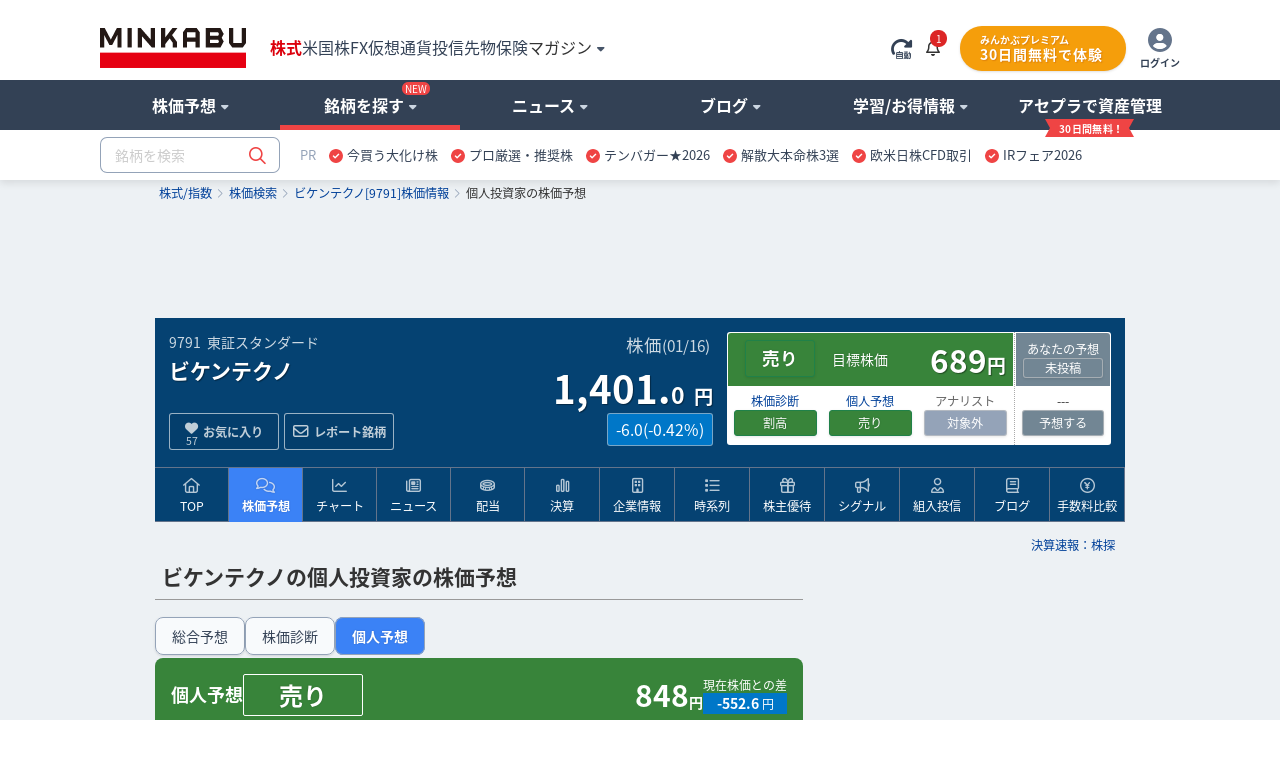

--- FILE ---
content_type: text/html; charset=utf-8
request_url: https://www.google.com/recaptcha/api2/aframe
body_size: 181
content:
<!DOCTYPE HTML><html><head><meta http-equiv="content-type" content="text/html; charset=UTF-8"></head><body><script nonce="ljpnVsqowEsdczl200s5PQ">/** Anti-fraud and anti-abuse applications only. See google.com/recaptcha */ try{var clients={'sodar':'https://pagead2.googlesyndication.com/pagead/sodar?'};window.addEventListener("message",function(a){try{if(a.source===window.parent){var b=JSON.parse(a.data);var c=clients[b['id']];if(c){var d=document.createElement('img');d.src=c+b['params']+'&rc='+(localStorage.getItem("rc::a")?sessionStorage.getItem("rc::b"):"");window.document.body.appendChild(d);sessionStorage.setItem("rc::e",parseInt(sessionStorage.getItem("rc::e")||0)+1);localStorage.setItem("rc::h",'1768599955926');}}}catch(b){}});window.parent.postMessage("_grecaptcha_ready", "*");}catch(b){}</script></body></html>

--- FILE ---
content_type: application/javascript
request_url: https://minkabu.jp/assets/app/shared/sec_app_modal-81b0e0753b85cfc1f7010df5f2d50e2236a20e422d90007ccf70b610f1d3f5b0.js
body_size: 1289
content:
!function(e,t){function n(e){return j[f][e.link_name]?j[f][e.link_name]+a(e):null}function a(e){var t;return(t=i(e.app_name,e.link_name))?[e.stock_code,t].join("&"):e.stock_code}function i(e,t){switch(e){case"sbihyperkabu":return custom_extra_URI="eVar70=170213_dstock:ap_ex:minkabu_01","android_intent_scheme"==t?"eVar70=170213_dstock:ap_ex:minkabu_01#Intent;scheme=sbikabu2":custom_extra_URI;default:return!1}}function o(){if(/iP(hone|od|ad)/.test(navigator.platform)){var e=navigator.appVersion.match(/OS (\d+)_(\d+)_?(\d+)?/);return[parseInt(e[1],10),parseInt(e[2],10),parseInt(e[3]||0,10)][0]}}function r(){return A.toLocaleLowerCase().match(/(iphone|ipad|iPod)/)}function c(){var e=k(),t=e-last_interval-200;last_interval=e,t>1e3&&d()}function d(){clearTimeout(launchAppTimer),clearTimeout(redirectToStoreTimer)}function s(){last_interval=k(),launchAppTimer=setInterval(c,200),redirectToStoreTimer=setTimeout(function(){_(),d()},2e3),p()}function u(){h(!0)}function _(){document.location=v?j[f].ios_store:j[f].android_store}function p(){navigator.userAgent.match(/Android/)?m():h()}function l(){var e=document.createElement("iframe");e.style.border="none",e.style.width="1px",e.style.height="1px",e.onload=function(){document.location=j[f].android_web_store},document.body.appendChild(e)}function m(){if(parseFloat(navigator.userAgent.match(/WebKit\/[^\ ]*/)[0].toLowerCase().substr(7))>537.22){var e=j[f].updated_android_uri_scheme||j[f].updated_uri_scheme||j[f].updated_android_intent_scheme;document.location=e}else document.location=j[f].updated_android_intent_scheme||j[f].updated_uri_scheme,iframe_timer=setTimeout(function(){l()},1500)}function h(e){var t=j[f].updated_uri_scheme;return e&&(t=j[f].updated_universal_link||t),document.location=t}function k(){return(new Date).getTime()}var f,b,v,g=t('[data-modal-switch="sp_stock"]'),x=t('[data-modal-container="sp_stock"]'),y=x.find(".close, .modalBk"),T=t("[data-stock-app]"),w=t("[data-ctr-target]"),I=new MJQ.SecuritiesAppCollector,A=navigator.userAgent,j={sbihyperkabu:{uri_scheme:"sbikabu2://stock/detail?code=",android_intent_scheme:"intent://stock/detail?code=",android_store:"https://play.google.com/store/apps/details?id=jp.co.sbisec.hyperkabu2",android_web_store:"market://details?id=jp.co.sbisec.hyperkabu2",universal_link:"https://m.sbisec.co.jp/launchapp/kabuapp/ulink/mail/?detail?code=",ios_store:"itms-apps://itunes.apple.com/jp/app/sbi-zhu-qu-yin/id1240742779?mt=8"}};w.click(function(){var e=t(this).data("ctr-target");I.exec(e)}),g.click(function(){x.fadeIn(300)}),y.click(function(){x.fadeOut(300)}),T.click(function(){var e,a,i,c,d,_=parseInt(o());(f=t(this).data("stock-app"),b=t(this).data("stock-code"),e={app_name:f,stock_code:b},j[f].updated_uri_scheme)||(a=t.extend({},e,{link_name:"universal_link"}),i=t.extend({},e,{link_name:"uri_scheme"}),c=t.extend({},e,{link_name:"android_uri_scheme"}),d=t.extend({},e,{link_name:"android_intent_scheme"}),j[f].updated_universal_link=n(a),j[f].updated_uri_scheme=n(i),j[f].updated_android_uri_scheme=n(c),j[f].updated_android_intent_scheme=n(d));v=r(),_>8&&j[f].updated_universal_link?u():s()})}(0,jQuery1111);

--- FILE ---
content_type: text/javascript
request_url: https://cdn.microad.jp/js/track.js
body_size: 14364
content:
/*! For license information please see track.js.LICENSE.txt */
(()=>{"use strict";var t={endpoint:"universe.send.microad.jp/tr"},e={endpoint:"track.u.send.microad.jp/ar/trigger"},r={endpoint:"track.u.send.microad.jp/trig"},n="universe.send.microad.jp/uid",o="_unv_aid",i=2,u=6,a={customerId:1011503,url:"https://dmp.im-apps.net/sdk/im-uid.js"},c=21,l="cdn.microad.jp/tm/{SERVICE_ID}/tc.js",f="cdn.microad.jp/tm/{SERVICE_ID}/tc.{DEBUGFLAG}.js",s="universe.send.microad.jp/event";function h(t){return h="function"==typeof Symbol&&"symbol"==typeof Symbol.iterator?function(t){return typeof t}:function(t){return t&&"function"==typeof Symbol&&t.constructor===Symbol&&t!==Symbol.prototype?"symbol":typeof t},h(t)}function y(t,e){for(var r=0;r<e.length;r++){var n=e[r];n.enumerable=n.enumerable||!1,n.configurable=!0,"value"in n&&(n.writable=!0),Object.defineProperty(t,p(n.key),n)}}function p(t){var e=function(t){if("object"!=h(t)||!t)return t;var e=t[Symbol.toPrimitive];if(void 0!==e){var r=e.call(t,"string");if("object"!=h(r))return r;throw new TypeError("@@toPrimitive must return a primitive value.")}return String(t)}(t);return"symbol"==h(e)?e:e+""}var v=function(){return t=function t(){var e=this;!function(t,e){if(!(t instanceof e))throw new TypeError("Cannot call a class as a function")}(this,t),this.queue=[],this.send_uri="https://cache.send.microad.jp/js/";var r=document.createElement("iframe");r.width="0",r.height="0",r.frameborder=0,r.setAttribute("style","position:absolute; top:-9999px; left: -9999px; border-style: none"),r.id="universe_cookie_sync",r.src=this.send_uri+"universe_cookie_sync.html",r.addEventListener("load",(function(){e.overwriteTriggerSync()})),document.body.appendChild(r),this.iframe=r},(e=[{key:"triggerSync",value:function(t){this.queue.push(t)}},{key:"doTriggerSync",value:function(t){this.iframe.contentWindow.postMessage({processId:t},"*")}},{key:"overwriteTriggerSync",value:function(){for(this.triggerSync=this.doTriggerSync;this.queue&&this.queue.length>0;)this.triggerSync(this.queue.shift())}}])&&y(t.prototype,e),Object.defineProperty(t,"prototype",{writable:!1}),t;var t,e}();function d(t){return d="function"==typeof Symbol&&"symbol"==typeof Symbol.iterator?function(t){return typeof t}:function(t){return t&&"function"==typeof Symbol&&t.constructor===Symbol&&t!==Symbol.prototype?"symbol":typeof t},d(t)}function m(t,e){for(var r=0;r<e.length;r++){var n=e[r];n.enumerable=n.enumerable||!1,n.configurable=!0,"value"in n&&(n.writable=!0),Object.defineProperty(t,b(n.key),n)}}function b(t){var e=function(t){if("object"!=d(t)||!t)return t;var e=t[Symbol.toPrimitive];if(void 0!==e){var r=e.call(t,"string");if("object"!=d(r))return r;throw new TypeError("@@toPrimitive must return a primitive value.")}return String(t)}(t);return"symbol"==d(e)?e:e+""}var g=function(){return t=function t(e){!function(t,e){if(!(t instanceof e))throw new TypeError("Cannot call a class as a function")}(this,t),this.audienceType=e},(e=[{key:"track",value:function(t){}},{key:"_appendScriptTag",value:function(t,e,r){var n=e.createElement("script");n.src=t,r.appendChild(n)}}])&&m(t.prototype,e),Object.defineProperty(t,"prototype",{writable:!1}),t;var t,e}();function w(t){return w="function"==typeof Symbol&&"symbol"==typeof Symbol.iterator?function(t){return typeof t}:function(t){return t&&"function"==typeof Symbol&&t.constructor===Symbol&&t!==Symbol.prototype?"symbol":typeof t},w(t)}function k(t,e){for(var r=0;r<e.length;r++){var n=e[r];n.enumerable=n.enumerable||!1,n.configurable=!0,"value"in n&&(n.writable=!0),Object.defineProperty(t,S(n.key),n)}}function S(t){var e=function(t){if("object"!=w(t)||!t)return t;var e=t[Symbol.toPrimitive];if(void 0!==e){var r=e.call(t,"string");if("object"!=w(r))return r;throw new TypeError("@@toPrimitive must return a primitive value.")}return String(t)}(t);return"symbol"==w(e)?e:e+""}var j=function(){return t=function t(e,r){!function(t,e){if(!(t instanceof e))throw new TypeError("Cannot call a class as a function")}(this,t),this.type=e,this.id=r},(e=[{key:"isValid",value:function(){return this.type>0&&!!this.id&&this.id.length>0}}])&&k(t.prototype,e),Object.defineProperty(t,"prototype",{writable:!1}),t;var t,e}();function O(t){return O="function"==typeof Symbol&&"symbol"==typeof Symbol.iterator?function(t){return typeof t}:function(t){return t&&"function"==typeof Symbol&&t.constructor===Symbol&&t!==Symbol.prototype?"symbol":typeof t},O(t)}function E(t,e){for(var r=0;r<e.length;r++){var n=e[r];n.enumerable=n.enumerable||!1,n.configurable=!0,"value"in n&&(n.writable=!0),Object.defineProperty(t,_(n.key),n)}}function _(t){var e=function(t){if("object"!=O(t)||!t)return t;var e=t[Symbol.toPrimitive];if(void 0!==e){var r=e.call(t,"string");if("object"!=O(r))return r;throw new TypeError("@@toPrimitive must return a primitive value.")}return String(t)}(t);return"symbol"==O(e)?e:e+""}function P(){try{var t=!Boolean.prototype.valueOf.call(Reflect.construct(Boolean,[],(function(){})))}catch(t){}return(P=function(){return!!t})()}function x(t){return x=Object.setPrototypeOf?Object.getPrototypeOf.bind():function(t){return t.__proto__||Object.getPrototypeOf(t)},x(t)}function T(t,e){return T=Object.setPrototypeOf?Object.setPrototypeOf.bind():function(t,e){return t.__proto__=e,t},T(t,e)}var C=function(t){function e(t){var r,n=arguments.length>1&&void 0!==arguments[1]?arguments[1]:window.document,o=arguments.length>2&&void 0!==arguments[2]?arguments[2]:window.document.body;return function(t,e){if(!(t instanceof e))throw new TypeError("Cannot call a class as a function")}(this,e),(r=function(t,e,r){return e=x(e),function(t,e){if(e&&("object"==O(e)||"function"==typeof e))return e;if(void 0!==e)throw new TypeError("Derived constructors may only return object or undefined");return function(t){if(void 0===t)throw new ReferenceError("this hasn't been initialised - super() hasn't been called");return t}(t)}(t,P()?Reflect.construct(e,r||[],x(t).constructor):e.apply(t,r))}(this,e,[u]))._scriptSrc=a.url,r._customerId=a.customerId,r._timeout=t,r._document=n,r._body=o,r}return function(t,e){if("function"!=typeof e&&null!==e)throw new TypeError("Super expression must either be null or a function");t.prototype=Object.create(e&&e.prototype,{constructor:{value:t,writable:!0,configurable:!0}}),Object.defineProperty(t,"prototype",{writable:!1}),e&&T(t,e)}(e,t),r=e,(n=[{key:"track",value:function(t){this._appendScriptTag(this._scriptSrc,this._document,this._body),window.IMUIDRequest=window.IMUIDRequest||[],window.IMUIDRequest.push({customerId:this._customerId,callback:function(e){t(new j(this.audienceType,e.uid))}.bind(this),callbackTimeout:this._timeout})}}])&&E(r.prototype,n),Object.defineProperty(r,"prototype",{writable:!1}),r;var r,n}(g);function I(t){return I="function"==typeof Symbol&&"symbol"==typeof Symbol.iterator?function(t){return typeof t}:function(t){return t&&"function"==typeof Symbol&&t.constructor===Symbol&&t!==Symbol.prototype?"symbol":typeof t},I(t)}function A(t,e){return function(t){if(Array.isArray(t))return t}(t)||function(t,e){var r=null==t?null:"undefined"!=typeof Symbol&&t[Symbol.iterator]||t["@@iterator"];if(null!=r){var n,o,i,u,a=[],c=!0,l=!1;try{if(i=(r=r.call(t)).next,0===e){if(Object(r)!==r)return;c=!1}else for(;!(c=(n=i.call(r)).done)&&(a.push(n.value),a.length!==e);c=!0);}catch(t){l=!0,o=t}finally{try{if(!c&&null!=r.return&&(u=r.return(),Object(u)!==u))return}finally{if(l)throw o}}return a}}(t,e)||function(t,e){if(t){if("string"==typeof t)return N(t,e);var r={}.toString.call(t).slice(8,-1);return"Object"===r&&t.constructor&&(r=t.constructor.name),"Map"===r||"Set"===r?Array.from(t):"Arguments"===r||/^(?:Ui|I)nt(?:8|16|32)(?:Clamped)?Array$/.test(r)?N(t,e):void 0}}(t,e)||function(){throw new TypeError("Invalid attempt to destructure non-iterable instance.\nIn order to be iterable, non-array objects must have a [Symbol.iterator]() method.")}()}function N(t,e){(null==e||e>t.length)&&(e=t.length);for(var r=0,n=Array(e);r<e;r++)n[r]=t[r];return n}function V(t,e){for(var r=0;r<e.length;r++){var n=e[r];n.enumerable=n.enumerable||!1,n.configurable=!0,"value"in n&&(n.writable=!0),Object.defineProperty(t,R(n.key),n)}}function R(t){var e=function(t){if("object"!=I(t)||!t)return t;var e=t[Symbol.toPrimitive];if(void 0!==e){var r=e.call(t,"string");if("object"!=I(r))return r;throw new TypeError("@@toPrimitive must return a primitive value.")}return String(t)}(t);return"symbol"==I(e)?e:e+""}function U(){try{var t=!Boolean.prototype.valueOf.call(Reflect.construct(Boolean,[],(function(){})))}catch(t){}return(U=function(){return!!t})()}function F(t){return F=Object.setPrototypeOf?Object.getPrototypeOf.bind():function(t){return t.__proto__||Object.getPrototypeOf(t)},F(t)}function G(t,e){return G=Object.setPrototypeOf?Object.setPrototypeOf.bind():function(t,e){return t.__proto__=e,t},G(t,e)}var M=function(t){function e(){var t,r=arguments.length>0&&void 0!==arguments[0]?arguments[0]:document.domain,n=arguments.length>1&&void 0!==arguments[1]?arguments[1]:document;return function(t,e){if(!(t instanceof e))throw new TypeError("Cannot call a class as a function")}(this,e),(t=function(t,e,r){return e=F(e),function(t,e){if(e&&("object"==I(e)||"function"==typeof e))return e;if(void 0!==e)throw new TypeError("Derived constructors may only return object or undefined");return function(t){if(void 0===t)throw new ReferenceError("this hasn't been initialised - super() hasn't been called");return t}(t)}(t,U()?Reflect.construct(e,r||[],F(t).constructor):e.apply(t,r))}(this,e,[i])).key=o,t.expireSeconds=7776e3,t.domain=r,t.cookieHolder=n,t}return function(t,e){if("function"!=typeof e&&null!==e)throw new TypeError("Super expression must either be null or a function");t.prototype=Object.create(e&&e.prototype,{constructor:{value:t,writable:!0,configurable:!0}}),Object.defineProperty(t,"prototype",{writable:!1}),e&&G(t,e)}(e,t),r=e,(n=[{key:"track",value:function(t){var e=this.getAidFrom1stCookie(this.key,this.cookieHolder.cookie)||this.createRandomAid();this.setAidInto1stCookie(this.key,e,this.getEtldPlusOneDomain(),this.expireSeconds),t(new j(this.audienceType,e))}},{key:"createRandomAid",value:function(){return"xxxxxxxx-xxxx-4xxx-yxxx-xxxxxxxxxxxx".split("").map((function(t){switch(t){case"x":return Math.floor(16*Math.random()).toString(16);case"y":return(Math.floor(4*Math.random())+8).toString(16);default:return t}})).join("")}},{key:"getEtldPlusOneDomain",value:function(){for(var t=document.domain.split("."),e="mtcn",r="mtcnv",n=-2;n>=-t.length;n--){var o=t.slice(n).join(".");if(this.setAidInto1stCookie(e,r,o,10),null!=this.getAidFrom1stCookie(e,this.cookieHolder.cookie))return this.setAidInto1stCookie(e,r,o,0),o}}},{key:"getAidFrom1stCookie",value:function(t,e){for(var r=e.split("; "),n=0;n<r.length;n++){var o=A(r[n].split("="),2),i=o[0],u=o[1];if(i===t)return u}return null}},{key:"setAidInto1stCookie",value:function(t,e,r,n){this.cookieHolder.cookie=this.createCookie(t,e,r,n)}},{key:"createCookie",value:function(t,e,r,n){return"".concat(t,"=").concat(e,"; domain=").concat(r,"; path=/; max-age=").concat(n)}}])&&V(r.prototype,n),Object.defineProperty(r,"prototype",{writable:!1}),r;var r,n}(g);function H(t){return H="function"==typeof Symbol&&"symbol"==typeof Symbol.iterator?function(t){return typeof t}:function(t){return t&&"function"==typeof Symbol&&t.constructor===Symbol&&t!==Symbol.prototype?"symbol":typeof t},H(t)}function B(t,e){return function(t){if(Array.isArray(t))return t}(t)||function(t,e){var r=null==t?null:"undefined"!=typeof Symbol&&t[Symbol.iterator]||t["@@iterator"];if(null!=r){var n,o,i,u,a=[],c=!0,l=!1;try{if(i=(r=r.call(t)).next,0===e){if(Object(r)!==r)return;c=!1}else for(;!(c=(n=i.call(r)).done)&&(a.push(n.value),a.length!==e);c=!0);}catch(t){l=!0,o=t}finally{try{if(!c&&null!=r.return&&(u=r.return(),Object(u)!==u))return}finally{if(l)throw o}}return a}}(t,e)||function(t,e){if(t){if("string"==typeof t)return D(t,e);var r={}.toString.call(t).slice(8,-1);return"Object"===r&&t.constructor&&(r=t.constructor.name),"Map"===r||"Set"===r?Array.from(t):"Arguments"===r||/^(?:Ui|I)nt(?:8|16|32)(?:Clamped)?Array$/.test(r)?D(t,e):void 0}}(t,e)||function(){throw new TypeError("Invalid attempt to destructure non-iterable instance.\nIn order to be iterable, non-array objects must have a [Symbol.iterator]() method.")}()}function D(t,e){(null==e||e>t.length)&&(e=t.length);for(var r=0,n=Array(e);r<e;r++)n[r]=t[r];return n}function q(){q=function(){return e};var t,e={},r=Object.prototype,n=r.hasOwnProperty,o="function"==typeof Symbol?Symbol:{},i=o.iterator||"@@iterator",u=o.asyncIterator||"@@asyncIterator",a=o.toStringTag||"@@toStringTag";function c(t,e,r,n){Object.defineProperty(t,e,{value:r,enumerable:!n,configurable:!n,writable:!n})}try{c({},"")}catch(t){c=function(t,e,r){return t[e]=r}}function l(e,r,n,o){var i=r&&r.prototype instanceof h?r:h,u=Object.create(i.prototype);return c(u,"_invoke",function(e,r,n){var o=1;return function(i,u){if(3===o)throw Error("Generator is already running");if(4===o){if("throw"===i)throw u;return{value:t,done:!0}}for(n.method=i,n.arg=u;;){var a=n.delegate;if(a){var c=k(a,n);if(c){if(c===s)continue;return c}}if("next"===n.method)n.sent=n._sent=n.arg;else if("throw"===n.method){if(1===o)throw o=4,n.arg;n.dispatchException(n.arg)}else"return"===n.method&&n.abrupt("return",n.arg);o=3;var l=f(e,r,n);if("normal"===l.type){if(o=n.done?4:2,l.arg===s)continue;return{value:l.arg,done:n.done}}"throw"===l.type&&(o=4,n.method="throw",n.arg=l.arg)}}}(e,n,new O(o||[])),!0),u}function f(t,e,r){try{return{type:"normal",arg:t.call(e,r)}}catch(t){return{type:"throw",arg:t}}}e.wrap=l;var s={};function h(){}function y(){}function p(){}var v={};c(v,i,(function(){return this}));var d=Object.getPrototypeOf,m=d&&d(d(E([])));m&&m!==r&&n.call(m,i)&&(v=m);var b=p.prototype=h.prototype=Object.create(v);function g(t){["next","throw","return"].forEach((function(e){c(t,e,(function(t){return this._invoke(e,t)}))}))}function w(t,e){function r(o,i,u,a){var c=f(t[o],t,i);if("throw"!==c.type){var l=c.arg,s=l.value;return s&&"object"==H(s)&&n.call(s,"__await")?e.resolve(s.__await).then((function(t){r("next",t,u,a)}),(function(t){r("throw",t,u,a)})):e.resolve(s).then((function(t){l.value=t,u(l)}),(function(t){return r("throw",t,u,a)}))}a(c.arg)}var o;c(this,"_invoke",(function(t,n){function i(){return new e((function(e,o){r(t,n,e,o)}))}return o=o?o.then(i,i):i()}),!0)}function k(e,r){var n=r.method,o=e.i[n];if(o===t)return r.delegate=null,"throw"===n&&e.i.return&&(r.method="return",r.arg=t,k(e,r),"throw"===r.method)||"return"!==n&&(r.method="throw",r.arg=new TypeError("The iterator does not provide a '"+n+"' method")),s;var i=f(o,e.i,r.arg);if("throw"===i.type)return r.method="throw",r.arg=i.arg,r.delegate=null,s;var u=i.arg;return u?u.done?(r[e.r]=u.value,r.next=e.n,"return"!==r.method&&(r.method="next",r.arg=t),r.delegate=null,s):u:(r.method="throw",r.arg=new TypeError("iterator result is not an object"),r.delegate=null,s)}function S(t){this.tryEntries.push(t)}function j(e){var r=e[4]||{};r.type="normal",r.arg=t,e[4]=r}function O(t){this.tryEntries=[[-1]],t.forEach(S,this),this.reset(!0)}function E(e){if(null!=e){var r=e[i];if(r)return r.call(e);if("function"==typeof e.next)return e;if(!isNaN(e.length)){var o=-1,u=function r(){for(;++o<e.length;)if(n.call(e,o))return r.value=e[o],r.done=!1,r;return r.value=t,r.done=!0,r};return u.next=u}}throw new TypeError(H(e)+" is not iterable")}return y.prototype=p,c(b,"constructor",p),c(p,"constructor",y),c(p,a,y.displayName="GeneratorFunction"),e.isGeneratorFunction=function(t){var e="function"==typeof t&&t.constructor;return!!e&&(e===y||"GeneratorFunction"===(e.displayName||e.name))},e.mark=function(t){return Object.setPrototypeOf?Object.setPrototypeOf(t,p):(t.__proto__=p,c(t,a,"GeneratorFunction")),t.prototype=Object.create(b),t},e.awrap=function(t){return{__await:t}},g(w.prototype),c(w.prototype,u,(function(){return this})),e.AsyncIterator=w,e.async=function(t,r,n,o,i){void 0===i&&(i=Promise);var u=new w(l(t,r,n,o),i);return e.isGeneratorFunction(r)?u:u.next().then((function(t){return t.done?t.value:u.next()}))},g(b),c(b,a,"Generator"),c(b,i,(function(){return this})),c(b,"toString",(function(){return"[object Generator]"})),e.keys=function(t){var e=Object(t),r=[];for(var n in e)r.unshift(n);return function t(){for(;r.length;)if((n=r.pop())in e)return t.value=n,t.done=!1,t;return t.done=!0,t}},e.values=E,O.prototype={constructor:O,reset:function(e){if(this.prev=this.next=0,this.sent=this._sent=t,this.done=!1,this.delegate=null,this.method="next",this.arg=t,this.tryEntries.forEach(j),!e)for(var r in this)"t"===r.charAt(0)&&n.call(this,r)&&!isNaN(+r.slice(1))&&(this[r]=t)},stop:function(){this.done=!0;var t=this.tryEntries[0][4];if("throw"===t.type)throw t.arg;return this.rval},dispatchException:function(e){if(this.done)throw e;var r=this;function n(t){u.type="throw",u.arg=e,r.next=t}for(var o=r.tryEntries.length-1;o>=0;--o){var i=this.tryEntries[o],u=i[4],a=this.prev,c=i[1],l=i[2];if(-1===i[0])return n("end"),!1;if(!c&&!l)throw Error("try statement without catch or finally");if(null!=i[0]&&i[0]<=a){if(a<c)return this.method="next",this.arg=t,n(c),!0;if(a<l)return n(l),!1}}},abrupt:function(t,e){for(var r=this.tryEntries.length-1;r>=0;--r){var n=this.tryEntries[r];if(n[0]>-1&&n[0]<=this.prev&&this.prev<n[2]){var o=n;break}}o&&("break"===t||"continue"===t)&&o[0]<=e&&e<=o[2]&&(o=null);var i=o?o[4]:{};return i.type=t,i.arg=e,o?(this.method="next",this.next=o[2],s):this.complete(i)},complete:function(t,e){if("throw"===t.type)throw t.arg;return"break"===t.type||"continue"===t.type?this.next=t.arg:"return"===t.type?(this.rval=this.arg=t.arg,this.method="return",this.next="end"):"normal"===t.type&&e&&(this.next=e),s},finish:function(t){for(var e=this.tryEntries.length-1;e>=0;--e){var r=this.tryEntries[e];if(r[2]===t)return this.complete(r[4],r[3]),j(r),s}},catch:function(t){for(var e=this.tryEntries.length-1;e>=0;--e){var r=this.tryEntries[e];if(r[0]===t){var n=r[4];if("throw"===n.type){var o=n.arg;j(r)}return o}}throw Error("illegal catch attempt")},delegateYield:function(e,r,n){return this.delegate={i:E(e),r,n},"next"===this.method&&(this.arg=t),s}},e}function L(t,e,r,n,o,i,u){try{var a=t[i](u),c=a.value}catch(t){return void r(t)}a.done?e(c):Promise.resolve(c).then(n,o)}function J(t){return function(){var e=this,r=arguments;return new Promise((function(n,o){var i=t.apply(e,r);function u(t){L(i,n,o,u,a,"next",t)}function a(t){L(i,n,o,u,a,"throw",t)}u(void 0)}))}}function $(t,e){for(var r=0;r<e.length;r++){var n=e[r];n.enumerable=n.enumerable||!1,n.configurable=!0,"value"in n&&(n.writable=!0),Object.defineProperty(t,W(n.key),n)}}function W(t){var e=function(t){if("object"!=H(t)||!t)return t;var e=t[Symbol.toPrimitive];if(void 0!==e){var r=e.call(t,"string");if("object"!=H(r))return r;throw new TypeError("@@toPrimitive must return a primitive value.")}return String(t)}(t);return"symbol"==H(e)?e:e+""}var Y=function(){return t=function t(e,r){var o=arguments.length>2&&void 0!==arguments[2]?arguments[2]:window.document.domain,i=arguments.length>3&&void 0!==arguments[3]?arguments[3]:document;!function(t,e){if(!(t instanceof e))throw new TypeError("Cannot call a class as a function")}(this,t),this.key="_unv_id",this.expireSeconds=3600,this.domain=o,this.cookieHolder=i,this.requestUrl="https://".concat(n),this.clientHintValue=r,this.timeout=e},e=[{key:"getValue",value:(o=J(q().mark((function t(){var e;return q().wrap((function(t){for(;;)switch(t.prev=t.next){case 0:if(null==(e=this.getAidFrom1stCookie(this.key,this.cookieHolder.cookie))){t.next=3;break}return t.abrupt("return",e);case 3:return t.next=5,this.fetchUniverseId();case 5:return t.abrupt("return",t.sent);case 6:case"end":return t.stop()}}),t,this)}))),function(){return o.apply(this,arguments)})},{key:"getUniverseIdApiParams",value:function(){var t=window.location.href,e=this.getAidFrom1stCookie("_unv_aid",this.cookieHolder.cookie),r={url:t,ch:null==this.clientHintValue?void 0:{browsers:this.clientHintValue.fullVersionList,platform:{brand:this.clientHintValue.platform,version:this.clientHintValue.platformVersion},mobile:this.clientHintValue.mobile,architecture:this.clientHintValue.architecture,model:this.clientHintValue.model},aids:null==e?void 0:[{type:2,id:"".concat(e)}]};return JSON.stringify(r)}},{key:"fetchUniverseId",value:function(){var t=this,e=new Promise((function(e,r){return setTimeout((function(){return r(void 0)}),t.timeout)})),r=this.getUniverseIdApiParams();return Promise.race([this.getUnvId(r),e]).then((function(t){return Promise.resolve(t)})).catch((function(){return Promise.resolve(void 0)}))}},{key:"getUnvId",value:(r=J(q().mark((function t(e){var r=this;return q().wrap((function(t){for(;;)switch(t.prev=t.next){case 0:return t.next=2,fetch(this.requestUrl,{method:"POST",headers:{"Content-Type":"application/json"},body:e}).then((function(t){return t.json()})).then((function(t){var e=t[r.key];return null!=e&&r.setUnvIdInto1stCookie(r.key,e,r.getEtldPlusOneDomain(),r.expireSeconds),e})).catch((function(){}));case 2:return t.abrupt("return",t.sent);case 3:case"end":return t.stop()}}),t,this)}))),function(t){return r.apply(this,arguments)})},{key:"getEtldPlusOneDomain",value:function(){for(var t=document.domain.split("."),e="mtcn",r="mtcnv",n=-2;n>=-t.length;n--){var o=t.slice(n).join(".");if(this.setUnvIdInto1stCookie(e,r,o,10),null!=this.getAidFrom1stCookie(e,this.cookieHolder.cookie))return this.setUnvIdInto1stCookie(e,r,o,0),o}}},{key:"getAidFrom1stCookie",value:function(t,e){for(var r=e.split("; "),n=0;n<r.length;n++){var o=B(r[n].split("="),2),i=o[0],u=o[1];if(i===t)return u}return null}},{key:"setUnvIdInto1stCookie",value:function(t,e,r,n){this.cookieHolder.cookie=this.createCookie(t,e,r,n)}},{key:"createCookie",value:function(t,e,r,n){return"".concat(t,"=").concat(e,"; domain=").concat(r,"; path=/; max-age=").concat(n)}}],e&&$(t.prototype,e),Object.defineProperty(t,"prototype",{writable:!1}),t;var t,e,r,o}();function Q(t){return Q="function"==typeof Symbol&&"symbol"==typeof Symbol.iterator?function(t){return typeof t}:function(t){return t&&"function"==typeof Symbol&&t.constructor===Symbol&&t!==Symbol.prototype?"symbol":typeof t},Q(t)}function X(t,e){for(var r=0;r<e.length;r++){var n=e[r];n.enumerable=n.enumerable||!1,n.configurable=!0,"value"in n&&(n.writable=!0),Object.defineProperty(t,z(n.key),n)}}function z(t){var e=function(t){if("object"!=Q(t)||!t)return t;var e=t[Symbol.toPrimitive];if(void 0!==e){var r=e.call(t,"string");if("object"!=Q(r))return r;throw new TypeError("@@toPrimitive must return a primitive value.")}return String(t)}(t);return"symbol"==Q(e)?e:e+""}function K(){try{var t=!Boolean.prototype.valueOf.call(Reflect.construct(Boolean,[],(function(){})))}catch(t){}return(K=function(){return!!t})()}function Z(t){return Z=Object.setPrototypeOf?Object.getPrototypeOf.bind():function(t){return t.__proto__||Object.getPrototypeOf(t)},Z(t)}function tt(t,e){return tt=Object.setPrototypeOf?Object.setPrototypeOf.bind():function(t,e){return t.__proto__=e,t},tt(t,e)}var et=function(t){function e(t,r){var n;return function(t,e){if(!(t instanceof e))throw new TypeError("Cannot call a class as a function")}(this,e),(n=function(t,e,r){return e=Z(e),function(t,e){if(e&&("object"==Q(e)||"function"==typeof e))return e;if(void 0!==e)throw new TypeError("Derived constructors may only return object or undefined");return function(t){if(void 0===t)throw new ReferenceError("this hasn't been initialised - super() hasn't been called");return t}(t)}(t,K()?Reflect.construct(e,r||[],Z(t).constructor):e.apply(t,r))}(this,e,[c])).timeout=t,n.clientHintValue=r,n}return function(t,e){if("function"!=typeof e&&null!==e)throw new TypeError("Super expression must either be null or a function");t.prototype=Object.create(e&&e.prototype,{constructor:{value:t,writable:!0,configurable:!0}}),Object.defineProperty(t,"prototype",{writable:!1}),e&&tt(t,e)}(e,t),r=e,(n=[{key:"track",value:function(t){var e=this,r=new Y(this.timeout,this.clientHintValue);null!=r&&r.getValue().then((function(r){null!=r&&t(new j(e.audienceType,r))}))}}])&&X(r.prototype,n),Object.defineProperty(r,"prototype",{writable:!1}),r;var r,n}(g);function rt(t){return rt="function"==typeof Symbol&&"symbol"==typeof Symbol.iterator?function(t){return typeof t}:function(t){return t&&"function"==typeof Symbol&&t.constructor===Symbol&&t!==Symbol.prototype?"symbol":typeof t},rt(t)}function nt(t,e){for(var r=0;r<e.length;r++){var n=e[r];n.enumerable=n.enumerable||!1,n.configurable=!0,"value"in n&&(n.writable=!0),Object.defineProperty(t,it(n.key),n)}}function ot(t,e,r){return(e=it(e))in t?Object.defineProperty(t,e,{value:r,enumerable:!0,configurable:!0,writable:!0}):t[e]=r,t}function it(t){var e=function(t){if("object"!=rt(t)||!t)return t;var e=t[Symbol.toPrimitive];if(void 0!==e){var r=e.call(t,"string");if("object"!=rt(r))return r;throw new TypeError("@@toPrimitive must return a primitive value.")}return String(t)}(t);return"symbol"==rt(e)?e:e+""}var ut=function(){return t=function t(e,r){var n=this;!function(t,e){if(!(t instanceof e))throw new TypeError("Cannot call a class as a function")}(this,t),ot(this,"attributeName",void 0),ot(this,"tags",{normal:[],og:[],twitter:[]}),ot(this,"collect",(function(){return n.collectOnlyOne()})),ot(this,"filter",(function(t,e){return t.filter((function(t){var r=e.toLowerCase(),n=t.getAttribute("name"),o=null!=n&&n.toLowerCase()===r,i=t.getAttribute("property"),u=null!=i&&i.toLowerCase()===r;return o||u}))})),this.attributeName=r;var o=e.getElementsByTagName("meta"),i=0===o.length?[]:Array.from(o);this.tags={normal:this.filter(i,this.attributeName),og:this.filter(i,"og:".concat(this.attributeName)),twitter:this.filter(i,"twitter:".concat(this.attributeName))}},(e=[{key:"collectOnlyOne",value:function(){return null!=this.tags.normal&&this.tags.normal.length>=1?this.tags.normal[0].content:null!=this.tags.og&&this.tags.og.length>=1?this.tags.og[0].content:null!=this.tags.twitter&&this.tags.twitter.length>=1?this.tags.twitter[0].content:void 0}}])&&nt(t.prototype,e),Object.defineProperty(t,"prototype",{writable:!1}),t;var t,e}();function at(t){return at="function"==typeof Symbol&&"symbol"==typeof Symbol.iterator?function(t){return typeof t}:function(t){return t&&"function"==typeof Symbol&&t.constructor===Symbol&&t!==Symbol.prototype?"symbol":typeof t},at(t)}function ct(t,e,r){return e=ft(e),function(t,e){if(e&&("object"==at(e)||"function"==typeof e))return e;if(void 0!==e)throw new TypeError("Derived constructors may only return object or undefined");return function(t){if(void 0===t)throw new ReferenceError("this hasn't been initialised - super() hasn't been called");return t}(t)}(t,lt()?Reflect.construct(e,r||[],ft(t).constructor):e.apply(t,r))}function lt(){try{var t=!Boolean.prototype.valueOf.call(Reflect.construct(Boolean,[],(function(){})))}catch(t){}return(lt=function(){return!!t})()}function ft(t){return ft=Object.setPrototypeOf?Object.getPrototypeOf.bind():function(t){return t.__proto__||Object.getPrototypeOf(t)},ft(t)}function st(t,e){if("function"!=typeof e&&null!==e)throw new TypeError("Super expression must either be null or a function");t.prototype=Object.create(e&&e.prototype,{constructor:{value:t,writable:!0,configurable:!0}}),Object.defineProperty(t,"prototype",{writable:!1}),e&&ht(t,e)}function ht(t,e){return ht=Object.setPrototypeOf?Object.setPrototypeOf.bind():function(t,e){return t.__proto__=e,t},ht(t,e)}function yt(t,e){var r=Object.keys(t);if(Object.getOwnPropertySymbols){var n=Object.getOwnPropertySymbols(t);e&&(n=n.filter((function(e){return Object.getOwnPropertyDescriptor(t,e).enumerable}))),r.push.apply(r,n)}return r}function pt(t){for(var e=1;e<arguments.length;e++){var r=null!=arguments[e]?arguments[e]:{};e%2?yt(Object(r),!0).forEach((function(e){bt(t,e,r[e])})):Object.getOwnPropertyDescriptors?Object.defineProperties(t,Object.getOwnPropertyDescriptors(r)):yt(Object(r)).forEach((function(e){Object.defineProperty(t,e,Object.getOwnPropertyDescriptor(r,e))}))}return t}function vt(t,e){for(var r=0;r<e.length;r++){var n=e[r];n.enumerable=n.enumerable||!1,n.configurable=!0,"value"in n&&(n.writable=!0),Object.defineProperty(t,gt(n.key),n)}}function dt(t,e,r){return e&&vt(t.prototype,e),r&&vt(t,r),Object.defineProperty(t,"prototype",{writable:!1}),t}function mt(t,e){if(!(t instanceof e))throw new TypeError("Cannot call a class as a function")}function bt(t,e,r){return(e=gt(e))in t?Object.defineProperty(t,e,{value:r,enumerable:!0,configurable:!0,writable:!0}):t[e]=r,t}function gt(t){var e=function(t){if("object"!=at(t)||!t)return t;var e=t[Symbol.toPrimitive];if(void 0!==e){var r=e.call(t,"string");if("object"!=at(r))return r;throw new TypeError("@@toPrimitive must return a primitive value.")}return String(t)}(t);return"symbol"==at(e)?e:e+""}var wt=dt((function t(){var e=this;mt(this,t),bt(this,"collect",(function(t){return null==e.headElement?{title:void 0,description:void 0,keywords:void 0}:t.reduce((function(t,e){return pt(pt({},t),{},bt({},e.attributeName,e.collect()))}),{})})),this.headElement=document.head})),kt=function(t){function e(t){var r;mt(this,e);var n="title";bt(r=ct(this,e,[t,n]),"titleElement",void 0),bt(r,"collect",(function(){var t=null==r.titleElement?void 0:r.titleElement.innerText;return null!=t?t:r.collectOnlyOne()}));var o=t.getElementsByTagName(n);return r.titleElement=0===o.length?void 0:Array.from(o)[0],r}return st(e,t),dt(e)}(ut),St=function(t){function e(t){return mt(this,e),ct(this,e,[t,"description"])}return st(e,t),dt(e)}(ut),jt=function(t){function e(t){return mt(this,e),ct(this,e,[t,"keywords"])}return st(e,t),dt(e)}(ut);function Ot(t){return Ot="function"==typeof Symbol&&"symbol"==typeof Symbol.iterator?function(t){return typeof t}:function(t){return t&&"function"==typeof Symbol&&t.constructor===Symbol&&t!==Symbol.prototype?"symbol":typeof t},Ot(t)}function Et(t,e){for(var r=0;r<e.length;r++){var n=e[r];n.enumerable=n.enumerable||!1,n.configurable=!0,"value"in n&&(n.writable=!0),Object.defineProperty(t,xt(n.key),n)}}function _t(t,e,r){return e&&Et(t.prototype,e),r&&Et(t,r),Object.defineProperty(t,"prototype",{writable:!1}),t}function Pt(t,e,r){return(e=xt(e))in t?Object.defineProperty(t,e,{value:r,enumerable:!0,configurable:!0,writable:!0}):t[e]=r,t}function xt(t){var e=function(t){if("object"!=Ot(t)||!t)return t;var e=t[Symbol.toPrimitive];if(void 0!==e){var r=e.call(t,"string");if("object"!=Ot(r))return r;throw new TypeError("@@toPrimitive must return a primitive value.")}return String(t)}(t);return"symbol"==Ot(e)?e:e+""}var Tt=_t((function t(e){var r=this;!function(t,e){if(!(t instanceof e))throw new TypeError("Cannot call a class as a function")}(this,t),Pt(this,"targetConfigValues",void 0),Pt(this,"createAudienceIdTrackers",(function(t){var e=[],n=r.targetConfigValues.imUid;n.isAllowedUsingImUid()&&e.push(new C(n.configValue)),e.push(new M);var o=r.targetConfigValues.unvId;return o.isAllowed()&&e.push(new et(o.configValue,t)),e})),Pt(this,"createContentTrackers",(function(t){var e=[],n=r.targetConfigValues.contents.isAllowedPerContent();return n.title&&e.push(new kt(t)),n.keywords&&e.push(new jt(t)),n.description&&e.push(new St(t)),e})),Pt(this,"calculateAudienceTrackersMaxTimeout",(function(){var t=Number(r.targetConfigValues.imUid.configValue),e=Number(r.targetConfigValues.unvId.configValue);return Math.max(Number.isNaN(t)?0:t,Number.isNaN(e)?0:e)})),this.targetConfigValues=e}));function Ct(t){return Ct="function"==typeof Symbol&&"symbol"==typeof Symbol.iterator?function(t){return typeof t}:function(t){return t&&"function"==typeof Symbol&&t.constructor===Symbol&&t!==Symbol.prototype?"symbol":typeof t},Ct(t)}function It(){It=function(){return e};var t,e={},r=Object.prototype,n=r.hasOwnProperty,o="function"==typeof Symbol?Symbol:{},i=o.iterator||"@@iterator",u=o.asyncIterator||"@@asyncIterator",a=o.toStringTag||"@@toStringTag";function c(t,e,r,n){Object.defineProperty(t,e,{value:r,enumerable:!n,configurable:!n,writable:!n})}try{c({},"")}catch(t){c=function(t,e,r){return t[e]=r}}function l(e,r,n,o){var i=r&&r.prototype instanceof h?r:h,u=Object.create(i.prototype);return c(u,"_invoke",function(e,r,n){var o=1;return function(i,u){if(3===o)throw Error("Generator is already running");if(4===o){if("throw"===i)throw u;return{value:t,done:!0}}for(n.method=i,n.arg=u;;){var a=n.delegate;if(a){var c=k(a,n);if(c){if(c===s)continue;return c}}if("next"===n.method)n.sent=n._sent=n.arg;else if("throw"===n.method){if(1===o)throw o=4,n.arg;n.dispatchException(n.arg)}else"return"===n.method&&n.abrupt("return",n.arg);o=3;var l=f(e,r,n);if("normal"===l.type){if(o=n.done?4:2,l.arg===s)continue;return{value:l.arg,done:n.done}}"throw"===l.type&&(o=4,n.method="throw",n.arg=l.arg)}}}(e,n,new O(o||[])),!0),u}function f(t,e,r){try{return{type:"normal",arg:t.call(e,r)}}catch(t){return{type:"throw",arg:t}}}e.wrap=l;var s={};function h(){}function y(){}function p(){}var v={};c(v,i,(function(){return this}));var d=Object.getPrototypeOf,m=d&&d(d(E([])));m&&m!==r&&n.call(m,i)&&(v=m);var b=p.prototype=h.prototype=Object.create(v);function g(t){["next","throw","return"].forEach((function(e){c(t,e,(function(t){return this._invoke(e,t)}))}))}function w(t,e){function r(o,i,u,a){var c=f(t[o],t,i);if("throw"!==c.type){var l=c.arg,s=l.value;return s&&"object"==Ct(s)&&n.call(s,"__await")?e.resolve(s.__await).then((function(t){r("next",t,u,a)}),(function(t){r("throw",t,u,a)})):e.resolve(s).then((function(t){l.value=t,u(l)}),(function(t){return r("throw",t,u,a)}))}a(c.arg)}var o;c(this,"_invoke",(function(t,n){function i(){return new e((function(e,o){r(t,n,e,o)}))}return o=o?o.then(i,i):i()}),!0)}function k(e,r){var n=r.method,o=e.i[n];if(o===t)return r.delegate=null,"throw"===n&&e.i.return&&(r.method="return",r.arg=t,k(e,r),"throw"===r.method)||"return"!==n&&(r.method="throw",r.arg=new TypeError("The iterator does not provide a '"+n+"' method")),s;var i=f(o,e.i,r.arg);if("throw"===i.type)return r.method="throw",r.arg=i.arg,r.delegate=null,s;var u=i.arg;return u?u.done?(r[e.r]=u.value,r.next=e.n,"return"!==r.method&&(r.method="next",r.arg=t),r.delegate=null,s):u:(r.method="throw",r.arg=new TypeError("iterator result is not an object"),r.delegate=null,s)}function S(t){this.tryEntries.push(t)}function j(e){var r=e[4]||{};r.type="normal",r.arg=t,e[4]=r}function O(t){this.tryEntries=[[-1]],t.forEach(S,this),this.reset(!0)}function E(e){if(null!=e){var r=e[i];if(r)return r.call(e);if("function"==typeof e.next)return e;if(!isNaN(e.length)){var o=-1,u=function r(){for(;++o<e.length;)if(n.call(e,o))return r.value=e[o],r.done=!1,r;return r.value=t,r.done=!0,r};return u.next=u}}throw new TypeError(Ct(e)+" is not iterable")}return y.prototype=p,c(b,"constructor",p),c(p,"constructor",y),c(p,a,y.displayName="GeneratorFunction"),e.isGeneratorFunction=function(t){var e="function"==typeof t&&t.constructor;return!!e&&(e===y||"GeneratorFunction"===(e.displayName||e.name))},e.mark=function(t){return Object.setPrototypeOf?Object.setPrototypeOf(t,p):(t.__proto__=p,c(t,a,"GeneratorFunction")),t.prototype=Object.create(b),t},e.awrap=function(t){return{__await:t}},g(w.prototype),c(w.prototype,u,(function(){return this})),e.AsyncIterator=w,e.async=function(t,r,n,o,i){void 0===i&&(i=Promise);var u=new w(l(t,r,n,o),i);return e.isGeneratorFunction(r)?u:u.next().then((function(t){return t.done?t.value:u.next()}))},g(b),c(b,a,"Generator"),c(b,i,(function(){return this})),c(b,"toString",(function(){return"[object Generator]"})),e.keys=function(t){var e=Object(t),r=[];for(var n in e)r.unshift(n);return function t(){for(;r.length;)if((n=r.pop())in e)return t.value=n,t.done=!1,t;return t.done=!0,t}},e.values=E,O.prototype={constructor:O,reset:function(e){if(this.prev=this.next=0,this.sent=this._sent=t,this.done=!1,this.delegate=null,this.method="next",this.arg=t,this.tryEntries.forEach(j),!e)for(var r in this)"t"===r.charAt(0)&&n.call(this,r)&&!isNaN(+r.slice(1))&&(this[r]=t)},stop:function(){this.done=!0;var t=this.tryEntries[0][4];if("throw"===t.type)throw t.arg;return this.rval},dispatchException:function(e){if(this.done)throw e;var r=this;function n(t){u.type="throw",u.arg=e,r.next=t}for(var o=r.tryEntries.length-1;o>=0;--o){var i=this.tryEntries[o],u=i[4],a=this.prev,c=i[1],l=i[2];if(-1===i[0])return n("end"),!1;if(!c&&!l)throw Error("try statement without catch or finally");if(null!=i[0]&&i[0]<=a){if(a<c)return this.method="next",this.arg=t,n(c),!0;if(a<l)return n(l),!1}}},abrupt:function(t,e){for(var r=this.tryEntries.length-1;r>=0;--r){var n=this.tryEntries[r];if(n[0]>-1&&n[0]<=this.prev&&this.prev<n[2]){var o=n;break}}o&&("break"===t||"continue"===t)&&o[0]<=e&&e<=o[2]&&(o=null);var i=o?o[4]:{};return i.type=t,i.arg=e,o?(this.method="next",this.next=o[2],s):this.complete(i)},complete:function(t,e){if("throw"===t.type)throw t.arg;return"break"===t.type||"continue"===t.type?this.next=t.arg:"return"===t.type?(this.rval=this.arg=t.arg,this.method="return",this.next="end"):"normal"===t.type&&e&&(this.next=e),s},finish:function(t){for(var e=this.tryEntries.length-1;e>=0;--e){var r=this.tryEntries[e];if(r[2]===t)return this.complete(r[4],r[3]),j(r),s}},catch:function(t){for(var e=this.tryEntries.length-1;e>=0;--e){var r=this.tryEntries[e];if(r[0]===t){var n=r[4];if("throw"===n.type){var o=n.arg;j(r)}return o}}throw Error("illegal catch attempt")},delegateYield:function(e,r,n){return this.delegate={i:E(e),r,n},"next"===this.method&&(this.arg=t),s}},e}function At(t,e,r,n,o,i,u){try{var a=t[i](u),c=a.value}catch(t){return void r(t)}a.done?e(c):Promise.resolve(c).then(n,o)}function Nt(t,e){for(var r=0;r<e.length;r++){var n=e[r];n.enumerable=n.enumerable||!1,n.configurable=!0,"value"in n&&(n.writable=!0),Object.defineProperty(t,Vt(n.key),n)}}function Vt(t){var e=function(t){if("object"!=Ct(t)||!t)return t;var e=t[Symbol.toPrimitive];if(void 0!==e){var r=e.call(t,"string");if("object"!=Ct(r))return r;throw new TypeError("@@toPrimitive must return a primitive value.")}return String(t)}(t);return"symbol"==Ct(e)?e:e+""}var Rt=function(){return t=function t(e,r){!function(t,e){if(!(t instanceof e))throw new TypeError("Cannot call a class as a function")}(this,t),this.serviceId=e,this.debugFlag=r},e=[{key:"callTagManager",value:(r=It().mark((function t(){var e,r,n;return It().wrap((function(t){for(;;)switch(t.prev=t.next){case 0:if(null!=this.serviceId&&Number.isInteger(Number(this.serviceId))){t.next=2;break}throw new Error("Failure to parse service_id in TagManager");case 2:return e=this.createEndpointUrl(),t.next=5,fetch(e);case 5:return r=t.sent,t.next=8,r.text();case 8:(n=t.sent)&&Function(n)();case 10:case"end":return t.stop()}}),t,this)})),n=function(){var t=this,e=arguments;return new Promise((function(n,o){var i=r.apply(t,e);function u(t){At(i,n,o,u,a,"next",t)}function a(t){At(i,n,o,u,a,"throw",t)}u(void 0)}))},function(){return n.apply(this,arguments)})},{key:"createEndpointUrl",value:function(){return this.debugFlag?"https://".concat(f).replace("{SERVICE_ID}",this.serviceId).replace("{DEBUGFLAG}",this.debugFlag):"https://".concat(l).replace("{SERVICE_ID}",this.serviceId)}}],e&&Nt(t.prototype,e),Object.defineProperty(t,"prototype",{writable:!1}),t;var t,e,r,n}();function Ut(t){return Ut="function"==typeof Symbol&&"symbol"==typeof Symbol.iterator?function(t){return typeof t}:function(t){return t&&"function"==typeof Symbol&&t.constructor===Symbol&&t!==Symbol.prototype?"symbol":typeof t},Ut(t)}function Ft(t,e){for(var r=0;r<e.length;r++){var n=e[r];n.enumerable=n.enumerable||!1,n.configurable=!0,"value"in n&&(n.writable=!0),Object.defineProperty(t,Ht(n.key),n)}}function Gt(t,e,r){return e&&Ft(t.prototype,e),r&&Ft(t,r),Object.defineProperty(t,"prototype",{writable:!1}),t}function Mt(t,e,r){return(e=Ht(e))in t?Object.defineProperty(t,e,{value:r,enumerable:!0,configurable:!0,writable:!0}):t[e]=r,t}function Ht(t){var e=function(t){if("object"!=Ut(t)||!t)return t;var e=t[Symbol.toPrimitive];if(void 0!==e){var r=e.call(t,"string");if("object"!=Ut(r))return r;throw new TypeError("@@toPrimitive must return a primitive value.")}return String(t)}(t);return"symbol"==Ut(e)?e:e+""}var Bt=Gt((function t(e){var r=this;!function(t,e){if(!(t instanceof e))throw new TypeError("Cannot call a class as a function")}(this,t),Mt(this,"defaultConfigValue",0),Mt(this,"isAllowed",(function(){return!!r.configValue})),this.configValue=null==e||Number.isNaN(Number(e))?this.defaultConfigValue:Number(e)}));function Dt(t){return Dt="function"==typeof Symbol&&"symbol"==typeof Symbol.iterator?function(t){return typeof t}:function(t){return t&&"function"==typeof Symbol&&t.constructor===Symbol&&t!==Symbol.prototype?"symbol":typeof t},Dt(t)}function qt(t,e,r){return(e=zt(e))in t?Object.defineProperty(t,e,{value:r,enumerable:!0,configurable:!0,writable:!0}):t[e]=r,t}function Lt(t,e,r){return e=$t(e),function(t,e){if(e&&("object"==Dt(e)||"function"==typeof e))return e;if(void 0!==e)throw new TypeError("Derived constructors may only return object or undefined");return function(t){if(void 0===t)throw new ReferenceError("this hasn't been initialised - super() hasn't been called");return t}(t)}(t,Jt()?Reflect.construct(e,r||[],$t(t).constructor):e.apply(t,r))}function Jt(){try{var t=!Boolean.prototype.valueOf.call(Reflect.construct(Boolean,[],(function(){})))}catch(t){}return(Jt=function(){return!!t})()}function $t(t){return $t=Object.setPrototypeOf?Object.getPrototypeOf.bind():function(t){return t.__proto__||Object.getPrototypeOf(t)},$t(t)}function Wt(t,e){if("function"!=typeof e&&null!==e)throw new TypeError("Super expression must either be null or a function");t.prototype=Object.create(e&&e.prototype,{constructor:{value:t,writable:!0,configurable:!0}}),Object.defineProperty(t,"prototype",{writable:!1}),e&&Yt(t,e)}function Yt(t,e){return Yt=Object.setPrototypeOf?Object.setPrototypeOf.bind():function(t,e){return t.__proto__=e,t},Yt(t,e)}function Qt(t,e){for(var r=0;r<e.length;r++){var n=e[r];n.enumerable=n.enumerable||!1,n.configurable=!0,"value"in n&&(n.writable=!0),Object.defineProperty(t,zt(n.key),n)}}function Xt(t,e,r){return e&&Qt(t.prototype,e),r&&Qt(t,r),Object.defineProperty(t,"prototype",{writable:!1}),t}function zt(t){var e=function(t){if("object"!=Dt(t)||!t)return t;var e=t[Symbol.toPrimitive];if(void 0!==e){var r=e.call(t,"string");if("object"!=Dt(r))return r;throw new TypeError("@@toPrimitive must return a primitive value.")}return String(t)}(t);return"symbol"==Dt(e)?e:e+""}function Kt(t,e){if(!(t instanceof e))throw new TypeError("Cannot call a class as a function")}function Zt(t,e){return function(t){if(Array.isArray(t))return t}(t)||function(t,e){var r=null==t?null:"undefined"!=typeof Symbol&&t[Symbol.iterator]||t["@@iterator"];if(null!=r){var n,o,i,u,a=[],c=!0,l=!1;try{if(i=(r=r.call(t)).next,0===e){if(Object(r)!==r)return;c=!1}else for(;!(c=(n=i.call(r)).done)&&(a.push(n.value),a.length!==e);c=!0);}catch(t){l=!0,o=t}finally{try{if(!c&&null!=r.return&&(u=r.return(),Object(u)!==u))return}finally{if(l)throw o}}return a}}(t,e)||function(t,e){if(t){if("string"==typeof t)return te(t,e);var r={}.toString.call(t).slice(8,-1);return"Object"===r&&t.constructor&&(r=t.constructor.name),"Map"===r||"Set"===r?Array.from(t):"Arguments"===r||/^(?:Ui|I)nt(?:8|16|32)(?:Clamped)?Array$/.test(r)?te(t,e):void 0}}(t,e)||function(){throw new TypeError("Invalid attempt to destructure non-iterable instance.\nIn order to be iterable, non-array objects must have a [Symbol.iterator]() method.")}()}function te(t,e){(null==e||e>t.length)&&(e=t.length);for(var r=0,n=Array(e);r<e;r++)n[r]=t[r];return n}var ee=function(t,e){var r=Zt(ne(t,e,"ig"),2),n=r[0],o=r[1],i=oe(n,0,1),u=oe(o,0,1),a=null==i?u:i,c=Zt(ne(t,e,"im"),2),l=c[0],f=c[1],s=oe(l,0,1e4),h=oe(f,0,1e4),y=null==s?h:s,p=Zt(ne(t,e,"c"),2),v=p[0],d=p[1],m=oe(v,0,7),b=oe(d,0,7),g=null==m?b:m,w=Zt(ne(t,e,"ar"),2),k=w[0],S=w[1],j=oe(k,0,1),O=oe(S,0,1),E=null==j?O:j,_=Zt(ne(t,e,"unv"),2),P=_[0],x=_[1],T=oe(P,0,1e4),C=oe(x,0,1e4),I=null==T?C:T,A=Zt(ne(t,e,"tm"),2),N=A[0],V=A[1],R=oe(N,0,1),U=oe(V,0,1),F=null==R?U:R,G=Zt(ne(t,e,"evt"),2),M=G[0],H=G[1],B=oe(M,0,1),D=oe(H,0,1);return new ie({ig:a,im:y,c:g,ar:E,unv:I,tm:F,evt:null==B?D:B})},re=function(){return new ie(void 0)},ne=function(t,e,r){var n=t&&null!=t[r],o=e&&null!=e[r];return[n?t[r]:void 0,o?e[r]:void 0]},oe=function(t,e,r){var n=e<=t&&t<=r;return!Number.isNaN(Number(t))&&n?t:void 0},ie=Xt((function t(e){Kt(this,t),this.trig=new ce(e?e.ig:void 0),this.imUid=new ae(e?e.im:void 0),this.contents=new le(e?e.c:void 0),this.ar=new fe(e?e.ar:void 0,this.trig),this.unvId=new ue(e?e.unv:void 0),this.tm=new se(e?e.tm:void 0),this.evt=new he(e?e.evt:void 0)})),ue=function(t){function e(t){return Kt(this,e),Lt(this,e,[t])}return Wt(e,t),Xt(e)}(Bt),ae=function(t){function e(t){var r;return Kt(this,e),qt(r=Lt(this,e,[t]),"isAllowedUsingImUid",(function(){var t=navigator.userAgent;return["iPhone;","iPhone ","iPad;","iPad ","iPod;","iPod ","Darwin","Mac OS X"].some((function(e){return t.includes(e)}))&&r.isAllowed()})),r}return Wt(e,t),Xt(e)}(Bt),ce=function(t){function e(t){var r;return Kt(this,e),Lt(this,e,["joinAdInterestGroup"in navigator&&null!==(r=document.featurePolicy)&&void 0!==r&&r.allowsFeature("join-ad-interest-group")?t:0])}return Wt(e,t),Xt(e)}(Bt),le=function(t){function e(t){var r;return Kt(this,e),qt(r=Lt(this,e,[t]),"defaultConfigValue",7),qt(r,"isAllowedPerContent",(function(){var t=Zt(r.getConfigValues(),3),e=t[0],n=t[1],o=t[2];return{title:!!Number(e),description:!!Number(n),keywords:!!Number(o)}})),qt(r,"isAllowed",(function(){var t=Zt(r.getConfigValues(),3);return[t[0],t[1],t[2]].every((function(t){return!!t}))})),qt(r,"getConfigValues",(function(){return r.configValue.toString(2).split("").reverse()})),null==t&&(r.configValue=r.defaultConfigValue),r}return Wt(e,t),Xt(e)}(Bt),fe=function(t){function e(t,r){var n;return Kt(this,e),Lt(this,e,[null!==(n=document.featurePolicy)&&void 0!==n&&n.allowsFeature("attribution-reporting")?r.isAllowed()||t:0])}return Wt(e,t),Xt(e)}(Bt),se=function(t){function e(t){return Kt(this,e),Lt(this,e,[t])}return Wt(e,t),Xt(e)}(Bt),he=function(t){function e(t){return Kt(this,e),Lt(this,e,[t])}return Wt(e,t),Xt(e)}(Bt);function ye(t){return ye="function"==typeof Symbol&&"symbol"==typeof Symbol.iterator?function(t){return typeof t}:function(t){return t&&"function"==typeof Symbol&&t.constructor===Symbol&&t!==Symbol.prototype?"symbol":typeof t},ye(t)}function pe(){pe=function(){return e};var t,e={},r=Object.prototype,n=r.hasOwnProperty,o="function"==typeof Symbol?Symbol:{},i=o.iterator||"@@iterator",u=o.asyncIterator||"@@asyncIterator",a=o.toStringTag||"@@toStringTag";function c(t,e,r,n){Object.defineProperty(t,e,{value:r,enumerable:!n,configurable:!n,writable:!n})}try{c({},"")}catch(t){c=function(t,e,r){return t[e]=r}}function l(e,r,n,o){var i=r&&r.prototype instanceof h?r:h,u=Object.create(i.prototype);return c(u,"_invoke",function(e,r,n){var o=1;return function(i,u){if(3===o)throw Error("Generator is already running");if(4===o){if("throw"===i)throw u;return{value:t,done:!0}}for(n.method=i,n.arg=u;;){var a=n.delegate;if(a){var c=k(a,n);if(c){if(c===s)continue;return c}}if("next"===n.method)n.sent=n._sent=n.arg;else if("throw"===n.method){if(1===o)throw o=4,n.arg;n.dispatchException(n.arg)}else"return"===n.method&&n.abrupt("return",n.arg);o=3;var l=f(e,r,n);if("normal"===l.type){if(o=n.done?4:2,l.arg===s)continue;return{value:l.arg,done:n.done}}"throw"===l.type&&(o=4,n.method="throw",n.arg=l.arg)}}}(e,n,new O(o||[])),!0),u}function f(t,e,r){try{return{type:"normal",arg:t.call(e,r)}}catch(t){return{type:"throw",arg:t}}}e.wrap=l;var s={};function h(){}function y(){}function p(){}var v={};c(v,i,(function(){return this}));var d=Object.getPrototypeOf,m=d&&d(d(E([])));m&&m!==r&&n.call(m,i)&&(v=m);var b=p.prototype=h.prototype=Object.create(v);function g(t){["next","throw","return"].forEach((function(e){c(t,e,(function(t){return this._invoke(e,t)}))}))}function w(t,e){function r(o,i,u,a){var c=f(t[o],t,i);if("throw"!==c.type){var l=c.arg,s=l.value;return s&&"object"==ye(s)&&n.call(s,"__await")?e.resolve(s.__await).then((function(t){r("next",t,u,a)}),(function(t){r("throw",t,u,a)})):e.resolve(s).then((function(t){l.value=t,u(l)}),(function(t){return r("throw",t,u,a)}))}a(c.arg)}var o;c(this,"_invoke",(function(t,n){function i(){return new e((function(e,o){r(t,n,e,o)}))}return o=o?o.then(i,i):i()}),!0)}function k(e,r){var n=r.method,o=e.i[n];if(o===t)return r.delegate=null,"throw"===n&&e.i.return&&(r.method="return",r.arg=t,k(e,r),"throw"===r.method)||"return"!==n&&(r.method="throw",r.arg=new TypeError("The iterator does not provide a '"+n+"' method")),s;var i=f(o,e.i,r.arg);if("throw"===i.type)return r.method="throw",r.arg=i.arg,r.delegate=null,s;var u=i.arg;return u?u.done?(r[e.r]=u.value,r.next=e.n,"return"!==r.method&&(r.method="next",r.arg=t),r.delegate=null,s):u:(r.method="throw",r.arg=new TypeError("iterator result is not an object"),r.delegate=null,s)}function S(t){this.tryEntries.push(t)}function j(e){var r=e[4]||{};r.type="normal",r.arg=t,e[4]=r}function O(t){this.tryEntries=[[-1]],t.forEach(S,this),this.reset(!0)}function E(e){if(null!=e){var r=e[i];if(r)return r.call(e);if("function"==typeof e.next)return e;if(!isNaN(e.length)){var o=-1,u=function r(){for(;++o<e.length;)if(n.call(e,o))return r.value=e[o],r.done=!1,r;return r.value=t,r.done=!0,r};return u.next=u}}throw new TypeError(ye(e)+" is not iterable")}return y.prototype=p,c(b,"constructor",p),c(p,"constructor",y),c(p,a,y.displayName="GeneratorFunction"),e.isGeneratorFunction=function(t){var e="function"==typeof t&&t.constructor;return!!e&&(e===y||"GeneratorFunction"===(e.displayName||e.name))},e.mark=function(t){return Object.setPrototypeOf?Object.setPrototypeOf(t,p):(t.__proto__=p,c(t,a,"GeneratorFunction")),t.prototype=Object.create(b),t},e.awrap=function(t){return{__await:t}},g(w.prototype),c(w.prototype,u,(function(){return this})),e.AsyncIterator=w,e.async=function(t,r,n,o,i){void 0===i&&(i=Promise);var u=new w(l(t,r,n,o),i);return e.isGeneratorFunction(r)?u:u.next().then((function(t){return t.done?t.value:u.next()}))},g(b),c(b,a,"Generator"),c(b,i,(function(){return this})),c(b,"toString",(function(){return"[object Generator]"})),e.keys=function(t){var e=Object(t),r=[];for(var n in e)r.unshift(n);return function t(){for(;r.length;)if((n=r.pop())in e)return t.value=n,t.done=!1,t;return t.done=!0,t}},e.values=E,O.prototype={constructor:O,reset:function(e){if(this.prev=this.next=0,this.sent=this._sent=t,this.done=!1,this.delegate=null,this.method="next",this.arg=t,this.tryEntries.forEach(j),!e)for(var r in this)"t"===r.charAt(0)&&n.call(this,r)&&!isNaN(+r.slice(1))&&(this[r]=t)},stop:function(){this.done=!0;var t=this.tryEntries[0][4];if("throw"===t.type)throw t.arg;return this.rval},dispatchException:function(e){if(this.done)throw e;var r=this;function n(t){u.type="throw",u.arg=e,r.next=t}for(var o=r.tryEntries.length-1;o>=0;--o){var i=this.tryEntries[o],u=i[4],a=this.prev,c=i[1],l=i[2];if(-1===i[0])return n("end"),!1;if(!c&&!l)throw Error("try statement without catch or finally");if(null!=i[0]&&i[0]<=a){if(a<c)return this.method="next",this.arg=t,n(c),!0;if(a<l)return n(l),!1}}},abrupt:function(t,e){for(var r=this.tryEntries.length-1;r>=0;--r){var n=this.tryEntries[r];if(n[0]>-1&&n[0]<=this.prev&&this.prev<n[2]){var o=n;break}}o&&("break"===t||"continue"===t)&&o[0]<=e&&e<=o[2]&&(o=null);var i=o?o[4]:{};return i.type=t,i.arg=e,o?(this.method="next",this.next=o[2],s):this.complete(i)},complete:function(t,e){if("throw"===t.type)throw t.arg;return"break"===t.type||"continue"===t.type?this.next=t.arg:"return"===t.type?(this.rval=this.arg=t.arg,this.method="return",this.next="end"):"normal"===t.type&&e&&(this.next=e),s},finish:function(t){for(var e=this.tryEntries.length-1;e>=0;--e){var r=this.tryEntries[e];if(r[2]===t)return this.complete(r[4],r[3]),j(r),s}},catch:function(t){for(var e=this.tryEntries.length-1;e>=0;--e){var r=this.tryEntries[e];if(r[0]===t){var n=r[4];if("throw"===n.type){var o=n.arg;j(r)}return o}}throw Error("illegal catch attempt")},delegateYield:function(e,r,n){return this.delegate={i:E(e),r,n},"next"===this.method&&(this.arg=t),s}},e}function ve(t,e,r,n,o,i,u){try{var a=t[i](u),c=a.value}catch(t){return void r(t)}a.done?e(c):Promise.resolve(c).then(n,o)}function de(t){return function(){var e=this,r=arguments;return new Promise((function(n,o){var i=t.apply(e,r);function u(t){ve(i,n,o,u,a,"next",t)}function a(t){ve(i,n,o,u,a,"throw",t)}u(void 0)}))}}function me(t,e){for(var r=0;r<e.length;r++){var n=e[r];n.enumerable=n.enumerable||!1,n.configurable=!0,"value"in n&&(n.writable=!0),Object.defineProperty(t,be(n.key),n)}}function be(t){var e=function(t){if("object"!=ye(t)||!t)return t;var e=t[Symbol.toPrimitive];if(void 0!==e){var r=e.call(t,"string");if("object"!=ye(r))return r;throw new TypeError("@@toPrimitive must return a primitive value.")}return String(t)}(t);return"symbol"==ye(e)?e:e+""}var ge=function(t,e){var r="await での待機が ".concat(e,"ms を超えました"),n=new Promise((function(t,n){return setTimeout((function(){return n(r)}),e)}));return Promise.race([t,n])},we=function(){return t=function t(e){var r,n,o;!function(t,e){if(!(t instanceof e))throw new TypeError("Cannot call a class as a function")}(this,t),r=this,o=void 0,(n=be(n="configPromise"))in r?Object.defineProperty(r,n,{value:o,enumerable:!0,configurable:!0,writable:!0}):r[n]=o,this.url=e},e=[{key:"fetchConfigBy",value:(n=de(pe().mark((function t(e,r){var n,o;return pe().wrap((function(t){for(;;)switch(t.prev=t.next){case 0:if(!r){t.next=7;break}return t.next=3,ge(this.fetchConfigWithCache(),r);case 3:return n=t.sent,t.abrupt("return",ee(n[e],n[0]));case 7:return t.next=9,this.fetchConfigWithCache();case 9:return o=t.sent,t.abrupt("return",ee(o[e],o[0]));case 11:case"end":return t.stop()}}),t,this)}))),function(t,e){return n.apply(this,arguments)})},{key:"fetchConfigWithCache",value:(r=de(pe().mark((function t(){return pe().wrap((function(t){for(;;)switch(t.prev=t.next){case 0:if(!this.configPromise){t.next=4;break}return t.abrupt("return",this.configPromise);case 4:return t.next=6,fetch(this.url).then((function(t){return t.json()}));case 6:return this.configPromise=t.sent,t.abrupt("return",this.configPromise);case 8:case"end":return t.stop()}}),t,this)}))),function(){return r.apply(this,arguments)})}],e&&me(t.prototype,e),Object.defineProperty(t,"prototype",{writable:!1}),t;var t,e,r,n}();function ke(t,e){(null==e||e>t.length)&&(e=t.length);for(var r=0,n=Array(e);r<e;r++)n[r]=t[r];return n}function Se(t){return Se="function"==typeof Symbol&&"symbol"==typeof Symbol.iterator?function(t){return typeof t}:function(t){return t&&"function"==typeof Symbol&&t.constructor===Symbol&&t!==Symbol.prototype?"symbol":typeof t},Se(t)}function je(t,e){if(!(t instanceof e))throw new TypeError("Cannot call a class as a function")}function Oe(t,e){for(var r=0;r<e.length;r++){var n=e[r];n.enumerable=n.enumerable||!1,n.configurable=!0,"value"in n&&(n.writable=!0),Object.defineProperty(t,_e(n.key),n)}}function Ee(t,e,r){return e&&Oe(t.prototype,e),r&&Oe(t,r),Object.defineProperty(t,"prototype",{writable:!1}),t}function _e(t){var e=function(t){if("object"!=Se(t)||!t)return t;var e=t[Symbol.toPrimitive];if(void 0!==e){var r=e.call(t,"string");if("object"!=Se(r))return r;throw new TypeError("@@toPrimitive must return a primitive value.")}return String(t)}(t);return"symbol"==Se(e)?e:e+""}var Pe=function(){return Ee((function t(e){je(this,t);var r="unv_track_codes:".concat(window.location.href);localStorage.getItem(r)||(localStorage.removeItem(r),localStorage.setItem(r,JSON.stringify([]))),this.previousTrackIds=JSON.parse(localStorage.getItem(r)),this.previousTrackIds.push(e),localStorage.setItem(r,JSON.stringify(this.previousTrackIds))}),[{key:"getPreviousTrackId",value:function(){return 2<=this.previousTrackIds.length?this.previousTrackIds[this.previousTrackIds.length-2]:null}}])}(),xe=function(){if("https:"===window.location.protocol)return self.crypto.randomUUID();return Array.from(Array(36)).map((function(){return"abcdefghijklmnopqrstuvwxyzABCDEFGHIJKLMNOPQRSTUVWXYZ0123456789"[Math.floor(62*Math.random())]})).join("")}(),Te={unv_track_code:xe},Ce=new Pe(xe),Ie=function(t){return[{unv_event_name:t,unv_track_code:xe}]},Ae=function(){return Ee((function t(e,r){je(this,t),this.hasReached=!1,this.percentage=e,this.eventName=r}),[{key:"checkReached",value:function(){var t=window.scrollY||document.documentElement.scrollTop,e=window.innerHeight,r=t/(document.documentElement.scrollHeight-e);return!this.hasReached&&this.percentage<=r&&(this.hasReached=!0,this.hasReached)}}])}(),Ne=function(){return Ee((function t(e,r){je(this,t),this.trackTr=e,this.trackEvent=r,this.isActiveTab=!0,this.scrollTrackers=[new Ae(.25,"25_scroll"),new Ae(.5,"50_scroll"),new Ae(.75,"75_scroll"),new Ae(.9,"90_scroll"),new Ae(.99,"100_scroll")]}),[{key:"watchVisibility",value:function(){var t=this;document.addEventListener("visibilitychange",(function(){"hidden"===document.visibilityState?t.isActiveTab=!1:"visible"===document.visibilityState&&(t.isActiveTab=!0)}))}},{key:"trackWhenReloaded",value:function(){var t=performance.getEntriesByType("navigation");if(0<t.length&&"reload"===t[0].type){var e=Ce.getPreviousTrackId();e&&(this.trackTr([{unv_event_name:"reload",unv_track_code:e}]),this.trackEvent(e,"reload"))}}},{key:"trackOnScroll",value:function(){var t=this;window.addEventListener("scroll",(function(){var e,r=function(t,e){var r="undefined"!=typeof Symbol&&t[Symbol.iterator]||t["@@iterator"];if(!r){if(Array.isArray(t)||(r=function(t,e){if(t){if("string"==typeof t)return ke(t,e);var r={}.toString.call(t).slice(8,-1);return"Object"===r&&t.constructor&&(r=t.constructor.name),"Map"===r||"Set"===r?Array.from(t):"Arguments"===r||/^(?:Ui|I)nt(?:8|16|32)(?:Clamped)?Array$/.test(r)?ke(t,e):void 0}}(t))||e&&t&&"number"==typeof t.length){r&&(t=r);var n=0,o=function(){};return{s:o,n:function(){return n>=t.length?{done:!0}:{done:!1,value:t[n++]}},e:function(t){throw t},f:o}}throw new TypeError("Invalid attempt to iterate non-iterable instance.\nIn order to be iterable, non-array objects must have a [Symbol.iterator]() method.")}var i,u=!0,a=!1;return{s:function(){r=r.call(t)},n:function(){var t=r.next();return u=t.done,t},e:function(t){a=!0,i=t},f:function(){try{u||null==r.return||r.return()}finally{if(a)throw i}}}}(t.scrollTrackers);try{for(r.s();!(e=r.n()).done;){var n=e.value;n.checkReached()&&(t.trackTr(Ie(n.eventName)),t.trackEvent(xe,n.eventName))}}catch(t){r.e(t)}finally{r.f()}}))}},{key:"trackOnPageView",value:function(){var t=this;document.addEventListener("click",(function(e){"A"===e.target.tagName.toUpperCase()&&(t.trackTr(Ie("page_view")),t.trackEvent(xe,"page_view"))}),{once:!0})}},{key:"trackBeforeUnload",value:function(){var t=this;window.addEventListener("beforeunload",(function(){t.isActiveTab?(t.trackTr(Ie("delete_active_tab")),t.trackEvent(xe,"delete_active_tab")):(t.trackTr(Ie("delete_unactive_tab")),t.trackEvent(xe,"delete_unactive_tab"))}))}},{key:"watchEngagementEvents",value:function(){this.watchVisibility(),this.trackWhenReloaded(),this.trackOnScroll(),this.trackOnPageView(),this.trackBeforeUnload()}}])}(),Ve=function(){return Ee((function t(e){je(this,t),this.endpoint=e}),[{key:"post",value:function(t,e,r){try{var n=this.endpoint,o={service_id:t,track_code:e,track_event:r},i=JSON.stringify(o);if(navigator.sendBeacon){var u=new Blob([i],{type:"application/json"});navigator.sendBeacon(n,u)}else fetch(n,{method:"POST",headers:{"Content-Type":"application/json"},body:i,keepalive:!0}).catch((function(t){return console.error(t)}))}catch(t){console.error(t)}}}])}();function Re(t){return Re="function"==typeof Symbol&&"symbol"==typeof Symbol.iterator?function(t){return typeof t}:function(t){return t&&"function"==typeof Symbol&&t.constructor===Symbol&&t!==Symbol.prototype?"symbol":typeof t},Re(t)}function Ue(t,e){return function(t){if(Array.isArray(t))return t}(t)||function(t,e){var r=null==t?null:"undefined"!=typeof Symbol&&t[Symbol.iterator]||t["@@iterator"];if(null!=r){var n,o,i,u,a=[],c=!0,l=!1;try{if(i=(r=r.call(t)).next,0===e){if(Object(r)!==r)return;c=!1}else for(;!(c=(n=i.call(r)).done)&&(a.push(n.value),a.length!==e);c=!0);}catch(t){l=!0,o=t}finally{try{if(!c&&null!=r.return&&(u=r.return(),Object(u)!==u))return}finally{if(l)throw o}}return a}}(t,e)||function(t,e){if(t){if("string"==typeof t)return Fe(t,e);var r={}.toString.call(t).slice(8,-1);return"Object"===r&&t.constructor&&(r=t.constructor.name),"Map"===r||"Set"===r?Array.from(t):"Arguments"===r||/^(?:Ui|I)nt(?:8|16|32)(?:Clamped)?Array$/.test(r)?Fe(t,e):void 0}}(t,e)||function(){throw new TypeError("Invalid attempt to destructure non-iterable instance.\nIn order to be iterable, non-array objects must have a [Symbol.iterator]() method.")}()}function Fe(t,e){(null==e||e>t.length)&&(e=t.length);for(var r=0,n=Array(e);r<e;r++)n[r]=t[r];return n}function Ge(t,e){for(var r=0;r<e.length;r++){var n=e[r];n.enumerable=n.enumerable||!1,n.configurable=!0,"value"in n&&(n.writable=!0),Object.defineProperty(t,Me(n.key),n)}}function Me(t){var e=function(t){if("object"!=Re(t)||!t)return t;var e=t[Symbol.toPrimitive];if(void 0!==e){var r=e.call(t,"string");if("object"!=Re(r))return r;throw new TypeError("@@toPrimitive must return a primitive value.")}return String(t)}(t);return"symbol"==Re(e)?e:e+""}var He=function(){return t=function t(e,r){var n=arguments.length>2&&void 0!==arguments[2]?arguments[2]:document.domain,o=arguments.length>3&&void 0!==arguments[3]?arguments[3]:location.search.substring(1),i=arguments.length>4&&void 0!==arguments[4]?arguments[4]:document;!function(t,e){if(!(t instanceof e))throw new TypeError("Cannot call a class as a function")}(this,t),this.key=e,this.expireSeconds=r,this.domain=n,this.query=o,this.cookieHolder=i},(e=[{key:"track",value:function(){var t=this.getAidFromQuery(this.query),e=this.getAidFrom1stCookie(this.cookieHolder.cookie);return t?(this.setAidInto1stCookie(t),t):e?(this.setAidInto1stCookie(e),e):null}},{key:"getAidFromQuery",value:function(t){for(var e=t.split("&"),r=0;r<e.length;r++){var n=Ue(e[r].split("="),2),o=n[0],i=n[1];if(o===this.key)return i}return null}},{key:"getAidFrom1stCookie",value:function(t){for(var e=t.split("; "),r=0;r<e.length;r++){var n=Ue(e[r].split("="),2),o=n[0],i=n[1];if(o===this.key)return i}return null}},{key:"setAidInto1stCookie",value:function(t){this.cookieHolder.cookie=this.createCookie(t)}},{key:"createCookie",value:function(t){return"".concat(this.key,"=").concat(t,"; domain=").concat(this.domain,"; path=/; max-age=").concat(this.expireSeconds)}}])&&Ge(t.prototype,e),Object.defineProperty(t,"prototype",{writable:!1}),t;var t,e}();function Be(t){return Be="function"==typeof Symbol&&"symbol"==typeof Symbol.iterator?function(t){return typeof t}:function(t){return t&&"function"==typeof Symbol&&t.constructor===Symbol&&t!==Symbol.prototype?"symbol":typeof t},Be(t)}function De(t,e){for(var r=0;r<e.length;r++){var n=e[r];n.enumerable=n.enumerable||!1,n.configurable=!0,"value"in n&&(n.writable=!0),Object.defineProperty(t,qe(n.key),n)}}function qe(t){var e=function(t){if("object"!=Be(t)||!t)return t;var e=t[Symbol.toPrimitive];if(void 0!==e){var r=e.call(t,"string");if("object"!=Be(r))return r;throw new TypeError("@@toPrimitive must return a primitive value.")}return String(t)}(t);return"symbol"==Be(e)?e:e+""}var Le=function(){return t=function t(e){var r=arguments.length>1&&void 0!==arguments[1]?arguments[1]:function(){return new Image};!function(t,e){if(!(t instanceof e))throw new TypeError("Cannot call a class as a function")}(this,t),this.endpoint=e,this.imageFactory=r},(e=[{key:"notify",value:function(t,e){var r="".concat(this.endpoint,"?").concat(this.createQuery(t)),n=this.imageFactory();return n.src=r,n.onload=e(),n}},{key:"createQuery",value:function(t){return Object.keys(t).filter((function(e){return null!==t[e]&&void 0!==t[e]})).map((function(e){return"".concat(e,"=").concat(t[e])})).join("&")}}])&&De(t.prototype,e),Object.defineProperty(t,"prototype",{writable:!1}),t;var t,e}();function Je(t){return Je="function"==typeof Symbol&&"symbol"==typeof Symbol.iterator?function(t){return typeof t}:function(t){return t&&"function"==typeof Symbol&&t.constructor===Symbol&&t!==Symbol.prototype?"symbol":typeof t},Je(t)}function $e(t,e){for(var r=0;r<e.length;r++){var n=e[r];n.enumerable=n.enumerable||!1,n.configurable=!0,"value"in n&&(n.writable=!0),Object.defineProperty(t,We(n.key),n)}}function We(t){var e=function(t){if("object"!=Je(t)||!t)return t;var e=t[Symbol.toPrimitive];if(void 0!==e){var r=e.call(t,"string");if("object"!=Je(r))return r;throw new TypeError("@@toPrimitive must return a primitive value.")}return String(t)}(t);return"symbol"==Je(e)?e:e+""}var Ye=function(){return t=function t(e,r,n,o,i,u,a){var c=arguments.length>7&&void 0!==arguments[7]?arguments[7]:location.href,l=arguments.length>8&&void 0!==arguments[8]?arguments[8]:document.referrer;!function(t,e){if(!(t instanceof e))throw new TypeError("Cannot call a class as a function")}(this,t),this.serviceId=e.service_id,this.urlMacro="${URL_MACRO}"===e.url_macro?null:e.url_macro,this.referrerMacro="${REFERRER_MACRO}"===e.referrer_macro?null:e.referrer_macro,this.propertyId=this._propertyId(e.property_id),this.keyValueSet=r||[],this.isEnableAR=o,this.contentValues=i,this.clientHintValue=u,this.audiences=a,this.url=c,this.referrer=l,this.cacheBuster=n},(e=[{key:"_propertyId",value:function(t){return null==t||t.includes("${PROPERTY_ID}")?null:this._toArrayString(t)}},{key:"_toArrayString",value:function(t){var e=this._toArray(t);return e?"[".concat(e,"]"):null}},{key:"_toArray",value:function(t){try{return Array.prototype.concat.apply([],JSON.parse("[".concat(t,"]")))}catch(t){return null}}},{key:"collect",value:function(t,e){return{service_id:this.serviceId,url:this.url?encodeURIComponent(this.url):null,url_macro:this.urlMacro?encodeURIComponent(this.urlMacro):null,referrer:this.referrer?encodeURIComponent(this.referrer):null,referrer_macro:this.referrerMacro?encodeURIComponent(this.referrerMacro):null,property_id:this.propertyId?encodeURIComponent(this.propertyId):null,enc_aid:t||null,cbt:this.cacheBuster.generate(),kv_set:encodeURIComponent(JSON.stringify(this.keyValueSet)),track_code:encodeURIComponent(e),title:this.contentValues.title?encodeURIComponent(this.contentValues.title):null,description:this.contentValues.description?encodeURIComponent(this.contentValues.description):null,keywords:this.contentValues.keywords?encodeURIComponent(this.contentValues.keywords):null,ch:this.clientHintValue&&Object.keys(this.clientHintValue).length>0?encodeURIComponent(JSON.stringify(this.clientHintValue)):null,aids:this.audiences&&this.audiences.length>0?encodeURIComponent(JSON.stringify(this.audiences)):null,ar:this.isEnableAR?encodeURIComponent(this.isEnableAR):null,ver:encodeURIComponent('["track.js.v'.concat("1.4.0",'"]'))}}}])&&$e(t.prototype,e),Object.defineProperty(t,"prototype",{writable:!1}),t;var t,e}();function Qe(t){return Qe="function"==typeof Symbol&&"symbol"==typeof Symbol.iterator?function(t){return typeof t}:function(t){return t&&"function"==typeof Symbol&&t.constructor===Symbol&&t!==Symbol.prototype?"symbol":typeof t},Qe(t)}function Xe(t,e){for(var r=0;r<e.length;r++){var n=e[r];n.enumerable=n.enumerable||!1,n.configurable=!0,"value"in n&&(n.writable=!0),Object.defineProperty(t,ze(n.key),n)}}function ze(t){var e=function(t){if("object"!=Qe(t)||!t)return t;var e=t[Symbol.toPrimitive];if(void 0!==e){var r=e.call(t,"string");if("object"!=Qe(r))return r;throw new TypeError("@@toPrimitive must return a primitive value.")}return String(t)}(t);return"symbol"==Qe(e)?e:e+""}var Ke=function(){return t=function t(){!function(t,e){if(!(t instanceof e))throw new TypeError("Cannot call a class as a function")}(this,t)},(e=[{key:"generate",value:function(){return""+Math.floor(100*Math.random()+100)+(new Date).getTime()}}])&&Xe(t.prototype,e),Object.defineProperty(t,"prototype",{writable:!1}),t;var t,e}();function Ze(t){return Ze="function"==typeof Symbol&&"symbol"==typeof Symbol.iterator?function(t){return typeof t}:function(t){return t&&"function"==typeof Symbol&&t.constructor===Symbol&&t!==Symbol.prototype?"symbol":typeof t},Ze(t)}function tr(t,e){(null==e||e>t.length)&&(e=t.length);for(var r=0,n=Array(e);r<e;r++)n[r]=t[r];return n}function er(t,e){for(var r=0;r<e.length;r++){var n=e[r];n.enumerable=n.enumerable||!1,n.configurable=!0,"value"in n&&(n.writable=!0),Object.defineProperty(t,rr(n.key),n)}}function rr(t){var e=function(t){if("object"!=Ze(t)||!t)return t;var e=t[Symbol.toPrimitive];if(void 0!==e){var r=e.call(t,"string");if("object"!=Ze(r))return r;throw new TypeError("@@toPrimitive must return a primitive value.")}return String(t)}(t);return"symbol"==Ze(e)?e:e+""}var nr=function(){return t=function t(e,r){var n=arguments.length>2&&void 0!==arguments[2]?arguments[2]:function(){},o=arguments.length>3&&void 0!==arguments[3]?arguments[3]:function(){};!function(t,e){if(!(t instanceof e))throw new TypeError("Cannot call a class as a function")}(this,t),this._doneComplete=!1,this._trackers=e,this._timeoutMs=r,this._onProcess=n,this._onComplete=o},(e=[{key:"track",value:function(){if(this._trackers&&this._trackers.length>0){var t,e=function(t,e){var r="undefined"!=typeof Symbol&&t[Symbol.iterator]||t["@@iterator"];if(!r){if(Array.isArray(t)||(r=function(t,e){if(t){if("string"==typeof t)return tr(t,e);var r={}.toString.call(t).slice(8,-1);return"Object"===r&&t.constructor&&(r=t.constructor.name),"Map"===r||"Set"===r?Array.from(t):"Arguments"===r||/^(?:Ui|I)nt(?:8|16|32)(?:Clamped)?Array$/.test(r)?tr(t,e):void 0}}(t))||e&&t&&"number"==typeof t.length){r&&(t=r);var n=0,o=function(){};return{s:o,n:function(){return n>=t.length?{done:!0}:{done:!1,value:t[n++]}},e:function(t){throw t},f:o}}throw new TypeError("Invalid attempt to iterate non-iterable instance.\nIn order to be iterable, non-array objects must have a [Symbol.iterator]() method.")}var i,u=!0,a=!1;return{s:function(){r=r.call(t)},n:function(){var t=r.next();return u=t.done,t},e:function(t){a=!0,i=t},f:function(){try{u||null==r.return||r.return()}finally{if(a)throw i}}}}(this._trackers);try{for(e.s();!(t=e.n()).done;){var r=t.value;this._addTracker(r)}}catch(t){e.e(t)}finally{e.f()}setTimeout(this._onceComplete.bind(this),this._timeoutMs)}else this._onceComplete()}},{key:"_onceComplete",value:function(){this._doneComplete||(this._doneComplete=!0,this._onComplete())}},{key:"_done",value:function(t){this._removeTracker(t.type),t.isValid()&&this._onProcess(t),this._trackers.length<=0&&this._onceComplete()}},{key:"_addTracker",value:function(t){t.track(this._done.bind(this))}},{key:"_removeTracker",value:function(t){this._trackers=this._trackers.filter((function(e){return e.audienceType!==t}))}}])&&er(t.prototype,e),Object.defineProperty(t,"prototype",{writable:!1}),t;var t,e}();function or(t){return or="function"==typeof Symbol&&"symbol"==typeof Symbol.iterator?function(t){return typeof t}:function(t){return t&&"function"==typeof Symbol&&t.constructor===Symbol&&t!==Symbol.prototype?"symbol":typeof t},or(t)}function ir(t,e){for(var r=0;r<e.length;r++){var n=e[r];n.enumerable=n.enumerable||!1,n.configurable=!0,"value"in n&&(n.writable=!0),Object.defineProperty(t,ur(n.key),n)}}function ur(t){var e=function(t){if("object"!=or(t)||!t)return t;var e=t[Symbol.toPrimitive];if(void 0!==e){var r=e.call(t,"string");if("object"!=or(r))return r;throw new TypeError("@@toPrimitive must return a primitive value.")}return String(t)}(t);return"symbol"==or(e)?e:e+""}var ar=function(){return t=function t(e){!function(t,e){if(!(t instanceof e))throw new TypeError("Cannot call a class as a function")}(this,t),this.values=e},(e=[{key:"createQuery",value:function(){var t=this;return Object.keys(this.values).filter((function(e){return null!=t.values[e]})).map((function(e){return"".concat(e,"=").concat(t.values[e])})).join("&")}}])&&ir(t.prototype,e),Object.defineProperty(t,"prototype",{writable:!1}),t;var t,e}();function cr(t){return cr="function"==typeof Symbol&&"symbol"==typeof Symbol.iterator?function(t){return typeof t}:function(t){return t&&"function"==typeof Symbol&&t.constructor===Symbol&&t!==Symbol.prototype?"symbol":typeof t},cr(t)}function lr(t,e){for(var r=0;r<e.length;r++){var n=e[r];n.enumerable=n.enumerable||!1,n.configurable=!0,"value"in n&&(n.writable=!0),Object.defineProperty(t,fr(n.key),n)}}function fr(t){var e=function(t){if("object"!=cr(t)||!t)return t;var e=t[Symbol.toPrimitive];if(void 0!==e){var r=e.call(t,"string");if("object"!=cr(r))return r;throw new TypeError("@@toPrimitive must return a primitive value.")}return String(t)}(t);return"symbol"==cr(e)?e:e+""}var sr=function(){return t=function t(e){!function(t,e){if(!(t instanceof e))throw new TypeError("Cannot call a class as a function")}(this,t),this.send_uri=e},(e=[{key:"render",value:function(t){var e=document.createElement("iframe");return e.width="0",e.height="0",e.frameborder=0,e.setAttribute("style","position:absolute; top:-9999px; left: -9999px; border-style: none"),e.id="universe_fledge_tag",e.src="".concat(this.send_uri,"?").concat(t.createQuery()),document.body.appendChild(e),e}}])&&lr(t.prototype,e),Object.defineProperty(t,"prototype",{writable:!1}),t;var t,e}();function hr(t){return hr="function"==typeof Symbol&&"symbol"==typeof Symbol.iterator?function(t){return typeof t}:function(t){return t&&"function"==typeof Symbol&&t.constructor===Symbol&&t!==Symbol.prototype?"symbol":typeof t},hr(t)}function yr(t,e){for(var r=0;r<e.length;r++){var n=e[r];n.enumerable=n.enumerable||!1,n.configurable=!0,"value"in n&&(n.writable=!0),Object.defineProperty(t,pr(n.key),n)}}function pr(t){var e=function(t){if("object"!=hr(t)||!t)return t;var e=t[Symbol.toPrimitive];if(void 0!==e){var r=e.call(t,"string");if("object"!=hr(r))return r;throw new TypeError("@@toPrimitive must return a primitive value.")}return String(t)}(t);return"symbol"==hr(e)?e:e+""}var vr=function(){return t=function t(){!function(t,e){if(!(t instanceof e))throw new TypeError("Cannot call a class as a function")}(this,t)},(e=[{key:"fetch",value:function(){var t=this;return this.withTimeout(this.getClientHint(),100).then((function(e){return Promise.resolve(t.deleteBrands(e))})).catch((function(){return Promise.resolve(void 0)}))}},{key:"getClientHint",value:function(){try{var t;return null===(t=navigator.userAgentData)||void 0===t?void 0:t.getHighEntropyValues(["architecture","bitness","model","platformVersion","fullVersionList"])}catch(t){return}}},{key:"deleteBrands",value:function(t){return delete t.brands,t}},{key:"withTimeout",value:function(t,e){var r=new Promise((function(t,r){return setTimeout((function(){return r(void 0)}),e)}));return Promise.race([t,r])}}])&&yr(t.prototype,e),Object.defineProperty(t,"prototype",{writable:!1}),t;var t,e}();function dr(t){return dr="function"==typeof Symbol&&"symbol"==typeof Symbol.iterator?function(t){return typeof t}:function(t){return t&&"function"==typeof Symbol&&t.constructor===Symbol&&t!==Symbol.prototype?"symbol":typeof t},dr(t)}function mr(){mr=function(){return e};var t,e={},r=Object.prototype,n=r.hasOwnProperty,o="function"==typeof Symbol?Symbol:{},i=o.iterator||"@@iterator",u=o.asyncIterator||"@@asyncIterator",a=o.toStringTag||"@@toStringTag";function c(t,e,r,n){Object.defineProperty(t,e,{value:r,enumerable:!n,configurable:!n,writable:!n})}try{c({},"")}catch(t){c=function(t,e,r){return t[e]=r}}function l(e,r,n,o){var i=r&&r.prototype instanceof h?r:h,u=Object.create(i.prototype);return c(u,"_invoke",function(e,r,n){var o=1;return function(i,u){if(3===o)throw Error("Generator is already running");if(4===o){if("throw"===i)throw u;return{value:t,done:!0}}for(n.method=i,n.arg=u;;){var a=n.delegate;if(a){var c=k(a,n);if(c){if(c===s)continue;return c}}if("next"===n.method)n.sent=n._sent=n.arg;else if("throw"===n.method){if(1===o)throw o=4,n.arg;n.dispatchException(n.arg)}else"return"===n.method&&n.abrupt("return",n.arg);o=3;var l=f(e,r,n);if("normal"===l.type){if(o=n.done?4:2,l.arg===s)continue;return{value:l.arg,done:n.done}}"throw"===l.type&&(o=4,n.method="throw",n.arg=l.arg)}}}(e,n,new O(o||[])),!0),u}function f(t,e,r){try{return{type:"normal",arg:t.call(e,r)}}catch(t){return{type:"throw",arg:t}}}e.wrap=l;var s={};function h(){}function y(){}function p(){}var v={};c(v,i,(function(){return this}));var d=Object.getPrototypeOf,m=d&&d(d(E([])));m&&m!==r&&n.call(m,i)&&(v=m);var b=p.prototype=h.prototype=Object.create(v);function g(t){["next","throw","return"].forEach((function(e){c(t,e,(function(t){return this._invoke(e,t)}))}))}function w(t,e){function r(o,i,u,a){var c=f(t[o],t,i);if("throw"!==c.type){var l=c.arg,s=l.value;return s&&"object"==dr(s)&&n.call(s,"__await")?e.resolve(s.__await).then((function(t){r("next",t,u,a)}),(function(t){r("throw",t,u,a)})):e.resolve(s).then((function(t){l.value=t,u(l)}),(function(t){return r("throw",t,u,a)}))}a(c.arg)}var o;c(this,"_invoke",(function(t,n){function i(){return new e((function(e,o){r(t,n,e,o)}))}return o=o?o.then(i,i):i()}),!0)}function k(e,r){var n=r.method,o=e.i[n];if(o===t)return r.delegate=null,"throw"===n&&e.i.return&&(r.method="return",r.arg=t,k(e,r),"throw"===r.method)||"return"!==n&&(r.method="throw",r.arg=new TypeError("The iterator does not provide a '"+n+"' method")),s;var i=f(o,e.i,r.arg);if("throw"===i.type)return r.method="throw",r.arg=i.arg,r.delegate=null,s;var u=i.arg;return u?u.done?(r[e.r]=u.value,r.next=e.n,"return"!==r.method&&(r.method="next",r.arg=t),r.delegate=null,s):u:(r.method="throw",r.arg=new TypeError("iterator result is not an object"),r.delegate=null,s)}function S(t){this.tryEntries.push(t)}function j(e){var r=e[4]||{};r.type="normal",r.arg=t,e[4]=r}function O(t){this.tryEntries=[[-1]],t.forEach(S,this),this.reset(!0)}function E(e){if(null!=e){var r=e[i];if(r)return r.call(e);if("function"==typeof e.next)return e;if(!isNaN(e.length)){var o=-1,u=function r(){for(;++o<e.length;)if(n.call(e,o))return r.value=e[o],r.done=!1,r;return r.value=t,r.done=!0,r};return u.next=u}}throw new TypeError(dr(e)+" is not iterable")}return y.prototype=p,c(b,"constructor",p),c(p,"constructor",y),c(p,a,y.displayName="GeneratorFunction"),e.isGeneratorFunction=function(t){var e="function"==typeof t&&t.constructor;return!!e&&(e===y||"GeneratorFunction"===(e.displayName||e.name))},e.mark=function(t){return Object.setPrototypeOf?Object.setPrototypeOf(t,p):(t.__proto__=p,c(t,a,"GeneratorFunction")),t.prototype=Object.create(b),t},e.awrap=function(t){return{__await:t}},g(w.prototype),c(w.prototype,u,(function(){return this})),e.AsyncIterator=w,e.async=function(t,r,n,o,i){void 0===i&&(i=Promise);var u=new w(l(t,r,n,o),i);return e.isGeneratorFunction(r)?u:u.next().then((function(t){return t.done?t.value:u.next()}))},g(b),c(b,a,"Generator"),c(b,i,(function(){return this})),c(b,"toString",(function(){return"[object Generator]"})),e.keys=function(t){var e=Object(t),r=[];for(var n in e)r.unshift(n);return function t(){for(;r.length;)if((n=r.pop())in e)return t.value=n,t.done=!1,t;return t.done=!0,t}},e.values=E,O.prototype={constructor:O,reset:function(e){if(this.prev=this.next=0,this.sent=this._sent=t,this.done=!1,this.delegate=null,this.method="next",this.arg=t,this.tryEntries.forEach(j),!e)for(var r in this)"t"===r.charAt(0)&&n.call(this,r)&&!isNaN(+r.slice(1))&&(this[r]=t)},stop:function(){this.done=!0;var t=this.tryEntries[0][4];if("throw"===t.type)throw t.arg;return this.rval},dispatchException:function(e){if(this.done)throw e;var r=this;function n(t){u.type="throw",u.arg=e,r.next=t}for(var o=r.tryEntries.length-1;o>=0;--o){var i=this.tryEntries[o],u=i[4],a=this.prev,c=i[1],l=i[2];if(-1===i[0])return n("end"),!1;if(!c&&!l)throw Error("try statement without catch or finally");if(null!=i[0]&&i[0]<=a){if(a<c)return this.method="next",this.arg=t,n(c),!0;if(a<l)return n(l),!1}}},abrupt:function(t,e){for(var r=this.tryEntries.length-1;r>=0;--r){var n=this.tryEntries[r];if(n[0]>-1&&n[0]<=this.prev&&this.prev<n[2]){var o=n;break}}o&&("break"===t||"continue"===t)&&o[0]<=e&&e<=o[2]&&(o=null);var i=o?o[4]:{};return i.type=t,i.arg=e,o?(this.method="next",this.next=o[2],s):this.complete(i)},complete:function(t,e){if("throw"===t.type)throw t.arg;return"break"===t.type||"continue"===t.type?this.next=t.arg:"return"===t.type?(this.rval=this.arg=t.arg,this.method="return",this.next="end"):"normal"===t.type&&e&&(this.next=e),s},finish:function(t){for(var e=this.tryEntries.length-1;e>=0;--e){var r=this.tryEntries[e];if(r[2]===t)return this.complete(r[4],r[3]),j(r),s}},catch:function(t){for(var e=this.tryEntries.length-1;e>=0;--e){var r=this.tryEntries[e];if(r[0]===t){var n=r[4];if("throw"===n.type){var o=n.arg;j(r)}return o}}throw Error("illegal catch attempt")},delegateYield:function(e,r,n){return this.delegate={i:E(e),r,n},"next"===this.method&&(this.arg=t),s}},e}function br(t,e,r,n,o,i,u){try{var a=t[i](u),c=a.value}catch(t){return void r(t)}a.done?e(c):Promise.resolve(c).then(n,o)}function gr(t){return function(){var e=this,r=arguments;return new Promise((function(n,o){var i=t.apply(e,r);function u(t){br(i,n,o,u,a,"next",t)}function a(t){br(i,n,o,u,a,"throw",t)}u(void 0)}))}}function wr(t,e){for(var r=0;r<e.length;r++){var n=e[r];n.enumerable=n.enumerable||!1,n.configurable=!0,"value"in n&&(n.writable=!0),Object.defineProperty(t,kr(n.key),n)}}function kr(t){var e=function(t){if("object"!=dr(t)||!t)return t;var e=t[Symbol.toPrimitive];if(void 0!==e){var r=e.call(t,"string");if("object"!=dr(r))return r;throw new TypeError("@@toPrimitive must return a primitive value.")}return String(t)}(t);return"symbol"==dr(e)?e:e+""}var Sr=window.microAdUniverseTracker||{};Sr.audiences=[];var jr=function(){return n=function t(e,r,n){!function(t,e){if(!(t instanceof e))throw new TypeError("Cannot call a class as a function")}(this,t),this.timeout=e,this.controllerConfigRepository=r,this.isEngagementTrack=n},o=[{key:"trackAudience",value:function(n,o,i){var u=this;this.controllerConfigRepository.fetchConfigWithCache().then((function(t){Sr.config=t}));var a=function(){var a=gr(mr().mark((function a(c){var l,f,s,h,y,p,v,d,m;return mr().wrap((function(a){for(;;)switch(a.prev=a.next){case 0:return l="https://".concat(t.endpoint),f="https://".concat(e.endpoint),s="https://".concat(r.endpoint),h="microad_enc_aid",y=31536e3,p=new Ke,v=p.generate(),Sr.iframe.triggerSync(v),d=new vr,a.next=11,d.fetch();case 11:m=a.sent,new nr(c.createAudienceIdTrackers(m),c.calculateAudienceTrackersMaxTimeout(),(function(t){var e=Sr.audiences.findIndex((function(e){return e.type===t.type}));e>=0&&Sr.audiences.splice(e,1),Sr.audiences.push(t)}),(function(){var t,e=new wt,r=c.createContentTrackers(e.headElement),a=e.collect(r),d=new He(h,y).track(),b=!(null===(t=document.featurePolicy)||void 0===t||!t.allowsFeature("attribution-reporting")),g=new Ye(n,o,p,b,a,m,Sr.audiences),w={};u.isEngagementTrack?(delete(w=g.collect(d,i)).property_id,delete w.title,delete w.description,delete w.keywords,delete w.ar):w=g.collect(d,i),new Le(l).notify(w,(function(){Sr.iframe.triggerSync(v)})),w.ch=null,c.targetConfigValues.trig.isAllowed()&&new sr(s).render(new ar(w)),c.targetConfigValues.ar.isAllowed()&&new Le(f,(function(){var t=new Image;return t.setAttribute("attributionsrc",""),t})).notify(w,(function(){}))})).track();case 13:case"end":return a.stop()}}),a)})));return function(t){return a.apply(this,arguments)}}();this.controllerConfigRepository.fetchConfigBy(n.service_id,this.timeout).catch((function(){return re()})).then((function(t){return new Tt(t)})).then(function(){var t=gr(mr().mark((function t(e){return mr().wrap((function(t){for(;;)switch(t.prev=t.next){case 0:return t.next=2,a(e);case 2:case"end":return t.stop()}}),t)})));return function(e){return t.apply(this,arguments)}}())}}],o&&wr(n.prototype,o),Object.defineProperty(n,"prototype",{writable:!1}),n;var n,o}();function Or(t,e){(null==e||e>t.length)&&(e=t.length);for(var r=0,n=Array(e);r<e;r++)n[r]=t[r];return n}function Er(t){return Er="function"==typeof Symbol&&"symbol"==typeof Symbol.iterator?function(t){return typeof t}:function(t){return t&&"function"==typeof Symbol&&t.constructor===Symbol&&t!==Symbol.prototype?"symbol":typeof t},Er(t)}function _r(){_r=function(){return e};var t,e={},r=Object.prototype,n=r.hasOwnProperty,o="function"==typeof Symbol?Symbol:{},i=o.iterator||"@@iterator",u=o.asyncIterator||"@@asyncIterator",a=o.toStringTag||"@@toStringTag";function c(t,e,r,n){Object.defineProperty(t,e,{value:r,enumerable:!n,configurable:!n,writable:!n})}try{c({},"")}catch(t){c=function(t,e,r){return t[e]=r}}function l(e,r,n,o){var i=r&&r.prototype instanceof h?r:h,u=Object.create(i.prototype);return c(u,"_invoke",function(e,r,n){var o=1;return function(i,u){if(3===o)throw Error("Generator is already running");if(4===o){if("throw"===i)throw u;return{value:t,done:!0}}for(n.method=i,n.arg=u;;){var a=n.delegate;if(a){var c=k(a,n);if(c){if(c===s)continue;return c}}if("next"===n.method)n.sent=n._sent=n.arg;else if("throw"===n.method){if(1===o)throw o=4,n.arg;n.dispatchException(n.arg)}else"return"===n.method&&n.abrupt("return",n.arg);o=3;var l=f(e,r,n);if("normal"===l.type){if(o=n.done?4:2,l.arg===s)continue;return{value:l.arg,done:n.done}}"throw"===l.type&&(o=4,n.method="throw",n.arg=l.arg)}}}(e,n,new O(o||[])),!0),u}function f(t,e,r){try{return{type:"normal",arg:t.call(e,r)}}catch(t){return{type:"throw",arg:t}}}e.wrap=l;var s={};function h(){}function y(){}function p(){}var v={};c(v,i,(function(){return this}));var d=Object.getPrototypeOf,m=d&&d(d(E([])));m&&m!==r&&n.call(m,i)&&(v=m);var b=p.prototype=h.prototype=Object.create(v);function g(t){["next","throw","return"].forEach((function(e){c(t,e,(function(t){return this._invoke(e,t)}))}))}function w(t,e){function r(o,i,u,a){var c=f(t[o],t,i);if("throw"!==c.type){var l=c.arg,s=l.value;return s&&"object"==Er(s)&&n.call(s,"__await")?e.resolve(s.__await).then((function(t){r("next",t,u,a)}),(function(t){r("throw",t,u,a)})):e.resolve(s).then((function(t){l.value=t,u(l)}),(function(t){return r("throw",t,u,a)}))}a(c.arg)}var o;c(this,"_invoke",(function(t,n){function i(){return new e((function(e,o){r(t,n,e,o)}))}return o=o?o.then(i,i):i()}),!0)}function k(e,r){var n=r.method,o=e.i[n];if(o===t)return r.delegate=null,"throw"===n&&e.i.return&&(r.method="return",r.arg=t,k(e,r),"throw"===r.method)||"return"!==n&&(r.method="throw",r.arg=new TypeError("The iterator does not provide a '"+n+"' method")),s;var i=f(o,e.i,r.arg);if("throw"===i.type)return r.method="throw",r.arg=i.arg,r.delegate=null,s;var u=i.arg;return u?u.done?(r[e.r]=u.value,r.next=e.n,"return"!==r.method&&(r.method="next",r.arg=t),r.delegate=null,s):u:(r.method="throw",r.arg=new TypeError("iterator result is not an object"),r.delegate=null,s)}function S(t){this.tryEntries.push(t)}function j(e){var r=e[4]||{};r.type="normal",r.arg=t,e[4]=r}function O(t){this.tryEntries=[[-1]],t.forEach(S,this),this.reset(!0)}function E(e){if(null!=e){var r=e[i];if(r)return r.call(e);if("function"==typeof e.next)return e;if(!isNaN(e.length)){var o=-1,u=function r(){for(;++o<e.length;)if(n.call(e,o))return r.value=e[o],r.done=!1,r;return r.value=t,r.done=!0,r};return u.next=u}}throw new TypeError(Er(e)+" is not iterable")}return y.prototype=p,c(b,"constructor",p),c(p,"constructor",y),c(p,a,y.displayName="GeneratorFunction"),e.isGeneratorFunction=function(t){var e="function"==typeof t&&t.constructor;return!!e&&(e===y||"GeneratorFunction"===(e.displayName||e.name))},e.mark=function(t){return Object.setPrototypeOf?Object.setPrototypeOf(t,p):(t.__proto__=p,c(t,a,"GeneratorFunction")),t.prototype=Object.create(b),t},e.awrap=function(t){return{__await:t}},g(w.prototype),c(w.prototype,u,(function(){return this})),e.AsyncIterator=w,e.async=function(t,r,n,o,i){void 0===i&&(i=Promise);var u=new w(l(t,r,n,o),i);return e.isGeneratorFunction(r)?u:u.next().then((function(t){return t.done?t.value:u.next()}))},g(b),c(b,a,"Generator"),c(b,i,(function(){return this})),c(b,"toString",(function(){return"[object Generator]"})),e.keys=function(t){var e=Object(t),r=[];for(var n in e)r.unshift(n);return function t(){for(;r.length;)if((n=r.pop())in e)return t.value=n,t.done=!1,t;return t.done=!0,t}},e.values=E,O.prototype={constructor:O,reset:function(e){if(this.prev=this.next=0,this.sent=this._sent=t,this.done=!1,this.delegate=null,this.method="next",this.arg=t,this.tryEntries.forEach(j),!e)for(var r in this)"t"===r.charAt(0)&&n.call(this,r)&&!isNaN(+r.slice(1))&&(this[r]=t)},stop:function(){this.done=!0;var t=this.tryEntries[0][4];if("throw"===t.type)throw t.arg;return this.rval},dispatchException:function(e){if(this.done)throw e;var r=this;function n(t){u.type="throw",u.arg=e,r.next=t}for(var o=r.tryEntries.length-1;o>=0;--o){var i=this.tryEntries[o],u=i[4],a=this.prev,c=i[1],l=i[2];if(-1===i[0])return n("end"),!1;if(!c&&!l)throw Error("try statement without catch or finally");if(null!=i[0]&&i[0]<=a){if(a<c)return this.method="next",this.arg=t,n(c),!0;if(a<l)return n(l),!1}}},abrupt:function(t,e){for(var r=this.tryEntries.length-1;r>=0;--r){var n=this.tryEntries[r];if(n[0]>-1&&n[0]<=this.prev&&this.prev<n[2]){var o=n;break}}o&&("break"===t||"continue"===t)&&o[0]<=e&&e<=o[2]&&(o=null);var i=o?o[4]:{};return i.type=t,i.arg=e,o?(this.method="next",this.next=o[2],s):this.complete(i)},complete:function(t,e){if("throw"===t.type)throw t.arg;return"break"===t.type||"continue"===t.type?this.next=t.arg:"return"===t.type?(this.rval=this.arg=t.arg,this.method="return",this.next="end"):"normal"===t.type&&e&&(this.next=e),s},finish:function(t){for(var e=this.tryEntries.length-1;e>=0;--e){var r=this.tryEntries[e];if(r[2]===t)return this.complete(r[4],r[3]),j(r),s}},catch:function(t){for(var e=this.tryEntries.length-1;e>=0;--e){var r=this.tryEntries[e];if(r[0]===t){var n=r[4];if("throw"===n.type){var o=n.arg;j(r)}return o}}throw Error("illegal catch attempt")},delegateYield:function(e,r,n){return this.delegate={i:E(e),r,n},"next"===this.method&&(this.arg=t),s}},e}function Pr(t,e,r,n,o,i,u){try{var a=t[i](u),c=a.value}catch(t){return void r(t)}a.done?e(c):Promise.resolve(c).then(n,o)}function xr(t,e){for(var r=0;r<e.length;r++){var n=e[r];n.enumerable=n.enumerable||!1,n.configurable=!0,"value"in n&&(n.writable=!0),Object.defineProperty(t,Tr(n.key),n)}}function Tr(t){var e=function(t){if("object"!=Er(t)||!t)return t;var e=t[Symbol.toPrimitive];if(void 0!==e){var r=e.call(t,"string");if("object"!=Er(r))return r;throw new TypeError("@@toPrimitive must return a primitive value.")}return String(t)}(t);return"symbol"==Er(e)?e:e+""}var Cr=window.microAdUniverseTracker||{};Cr.iframe=new v;var Ir=function(){return t=function t(){!function(t,e){if(!(t instanceof e))throw new TypeError("Cannot call a class as a function")}(this,t),this.debugFlag=function(t){var e=function(t){return new URL(t).searchParams.get("universe_track_debug")}(t);e&&sessionStorage.setItem("universe_track_debug",e);var r=sessionStorage.getItem("universe_track_debug");if(!Number.isInteger(Number(r)))throw new Error("Debug flag is only allowed to be a number");return r}(window.location.href),this.controllerConfigRepository=new we("https://cdn.microad.jp/track/json/config.json")},e=[{key:"trackAudience",value:function(t,e,r){new jr(500,this.controllerConfigRepository,!1).trackAudience(t,e,r)}},{key:"trackEngagement",value:function(t){var e=new jr(500,this.controllerConfigRepository,!0),r="https://".concat(s),n=new Ve(r);this.controllerConfigRepository.fetchConfigBy(t.service_id,void 0).catch((function(){return re()})).then((function(t){return new Tt(t)})).then((function(r){var o;1===(null===(o=r.targetConfigValues.evt)||void 0===o?void 0:o.configValue)&&new Ne((function(r){e.trackAudience(t,r,xe)}),(function(e,r){n.post(t.service_id,e,r)})).watchEngagementEvents()}))}},{key:"trackTagManager",value:function(t){var e=this;this.controllerConfigRepository.fetchConfigBy(t.service_id,void 0).catch((function(){return re()})).then((function(t){return new Tt(t)})).then(function(){var r,n=(r=_r().mark((function r(n){var o,i;return _r().wrap((function(r){for(;;)switch(r.prev=r.next){case 0:if(null==e.debugFlag&&1!==(null===(o=n.targetConfigValues.tm)||void 0===o?void 0:o.configValue)){r.next=4;break}return i=new Rt(t.service_id,e.debugFlag),r.next=4,i.callTagManager();case 4:case"end":return r.stop()}}),r)})),function(){var t=this,e=arguments;return new Promise((function(n,o){var i=r.apply(t,e);function u(t){Pr(i,n,o,u,a,"next",t)}function a(t){Pr(i,n,o,u,a,"throw",t)}u(void 0)}))});return function(t){return n.apply(this,arguments)}}())}}],e&&xr(t.prototype,e),Object.defineProperty(t,"prototype",{writable:!1}),t;var t,e}();if(Cr.track=function(t,e){var r,n=new Ir(t),o=e||[];n.trackAudience(t,[].concat(function(t){if(Array.isArray(t))return Or(t)}(r=o)||function(t){if("undefined"!=typeof Symbol&&null!=t[Symbol.iterator]||null!=t["@@iterator"])return Array.from(t)}(r)||function(t,e){if(t){if("string"==typeof t)return Or(t,e);var r={}.toString.call(t).slice(8,-1);return"Object"===r&&t.constructor&&(r=t.constructor.name),"Map"===r||"Set"===r?Array.from(t):"Arguments"===r||/^(?:Ui|I)nt(?:8|16|32)(?:Clamped)?Array$/.test(r)?Or(t,e):void 0}}(r)||function(){throw new TypeError("Invalid attempt to spread non-iterable instance.\nIn order to be iterable, non-array objects must have a [Symbol.iterator]() method.")}(),[Te]),xe),n.trackEngagement(t),n.trackTagManager(t)},Array.isArray(Cr.queue))for(var Ar;void 0!==(Ar=Cr.queue.shift());)Cr.track(Ar[0],Ar[1])})();